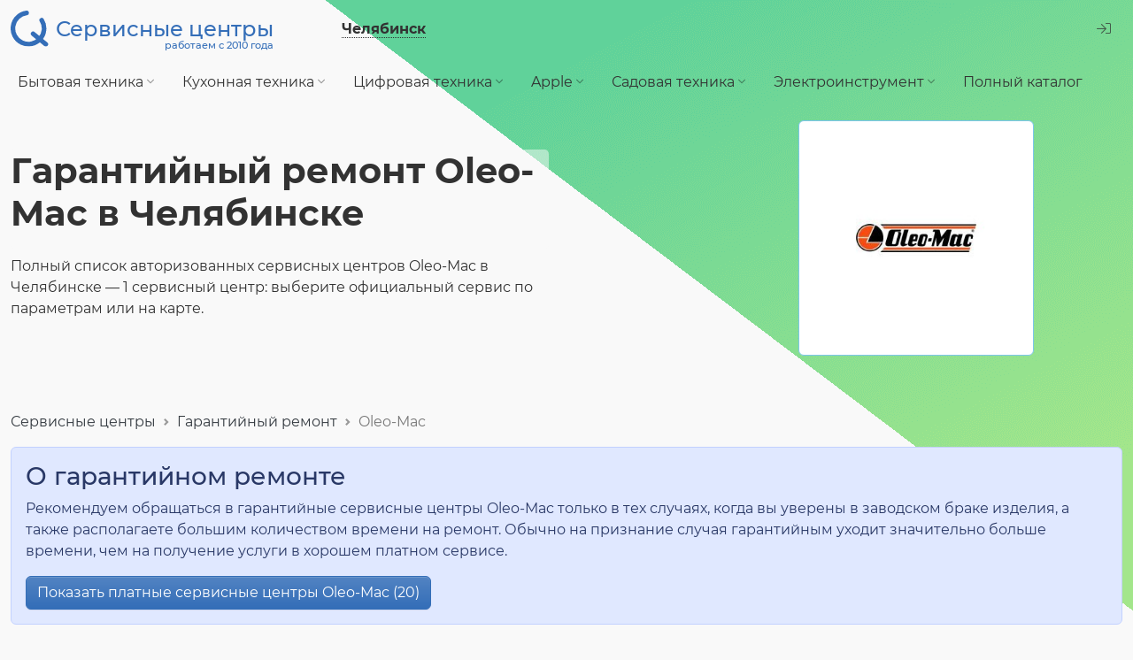

--- FILE ---
content_type: text/html; charset=UTF-8
request_url: https://chelyabinsk.service-centers.ru/authorized/oleo-mac
body_size: 5413
content:
<!DOCTYPE html><html lang="ru"><head><link rel="preload" href="https://static.service-centers.ru/build/montserrat-v15-latin_cyrillic-regular.woff2" as="font" type="font/woff2" crossorigin="anonymous"><link rel="preload" href="https://static.service-centers.ru/build/montserrat-v15-latin_cyrillic-500.woff2" as="font" type="font/woff2" crossorigin="anonymous"><link rel="preload" href="https://static.service-centers.ru/build/montserrat-v15-latin_cyrillic-700.woff2" as="font" type="font/woff2" crossorigin="anonymous"><link rel="preload" href="https://static.service-centers.ru/build/fa-light-300.woff2" as="font" type="font/woff2" crossorigin="anonymous"><link rel="preload" href="https://static.service-centers.ru/build/fa-solid-900.woff2" as="font" type="font/woff2" crossorigin="anonymous"><title>Гарантийный ремонт Oleo-Mac в официальных сервисных центрах Челябинска</title><meta charset="UTF-8"><meta content="width=device-width, initial-scale=1.0" name="viewport"><meta name="description" content="Адреса и телефоны официальных сервисных центров Челябинска, где можно выполнить гарантийный ремонт Oleo-Mac."><meta name="referrer" content="no-referrer-when-downgrade"><link rel="canonical" href="https://chelyabinsk.service-centers.ru/authorized/oleo-mac"><style type="text/css">
        body {
            backdrop-filter: hue-rotate(300deg);
        }
    </style><link rel="stylesheet" href="https://static.service-centers.ru/build/listing-2a5970b1ed2fa3604725.css"><link rel="preload" href="https://static.service-centers.ru/build/listing-2a5970b1ed2fa3604725.css" as="style"><link rel="preload" href="https://static.service-centers.ru/build/listing-dbfe02af5a7730281055.js" as="script"><script type="text/javascript">(function(m,e,t,r,i,k,a){m[i]=m[i]||function(){(m[i].a=m[i].a||[]).push(arguments)}; m[i].l=1*new Date();k=e.createElement(t),a=e.getElementsByTagName(t)[0],k.async=1,k.src=r,a.parentNode.insertBefore(k,a)}) (window, document, "script", "https://mc.yandex.ru/metrika/tag.js", "ym"); ym(13764559, "init", { clickmap:true, trackLinks:true, accurateTrackBounce:true, webvisor:true }); </script><noscript><div><img src="https://mc.yandex.ru/watch/13764559" style="position:absolute; left:-9999px;" alt="" /></div></noscript><script defer src="https://static.service-centers.ru/build/listing-dbfe02af5a7730281055.js"></script><meta property="fb:app_id" content="958796790869491"><meta property="og:type" content="website"><meta property="og:url" content="https://chelyabinsk.service-centers.ru/authorized/oleo-mac"><meta property="og:title" content="Гарантийный ремонт Oleo-Mac в официальных сервисных центрах Челябинска"><meta property="og:image" content="https://static.service-centers.ru/img/logo-250.png"><meta property="og:description" content="Адреса и телефоны официальных сервисных центров Челябинска, где можно выполнить гарантийный ремонт Oleo-Mac."><link rel='dns-prefetch' href='//mc.yandex.ru'><link rel='dns-prefetch' href='//google-analytics.com'><link rel="dns-prefetch" href="//fonts.googleapis.com"><link rel="android-touch-icon" href="https://static.service-centers.ru/img/logo-250.png" /><link rel="shortcut icon" href="https://static.service-centers.ru/favicon.ico" type="image/png"></head><body data-now="1769657615" data-timezone="18000" ><div id="wrapper"><header><div id="topbar"><a id="brand" href="/"><img src="data:image/svg+xml,%3Csvg width='33' height='31' viewBox='0 0 33 31' fill='none' xmlns='http://www.w3.org/2000/svg'%3E%3Cpath d='M26.9487 8.24998C28.4976 10.7288 29.2002 13.6435 28.9508 16.5558C28.7014 19.4682 27.5134 22.2209 25.5655 24.4003C23.6177 26.5797 21.015 28.068 18.1488 28.6415C15.2826 29.215 12.3077 28.8428 9.6712 27.5807C7.03468 26.3187 4.879 24.235 3.52815 21.6428C2.1773 19.0507 1.70425 16.0901 2.18011 13.2061C2.65598 10.3221 4.05503 7.67043 6.16702 5.64966C8.279 3.62888 10.9898 2.34817 13.892 2M19.5 20L30.5 29' stroke='%23346EB8' stroke-width='4' stroke-linecap='round' stroke-linejoin='round'/%3E%3C/svg%3E%0A" alt="Сервисные центры в Челябинске" width="43" height="41"><span><span>&nbsp;</span>
                Сервисные центры
                <span>работаем с 2010 года</span></span></a><button type="button" data-url="/i/change-city?back=/authorized/oleo-mac" id="change-city" data-modal="modal-city-change"><span>Челябинск</span></button><div class="ms-auto"><div class="dropdown"><button class="btn btn-link" type="button" id="login-menu-button" data-bs-toggle="dropdown" aria-expanded="false"><i class="fal fa-sign-in text-muted"></i></button><ul class="dropdown-menu" aria-labelledby="login-menu-button"><li><a href="/i/control" class="dropdown-item" rel="nofollow">Вход в личный кабинет</a></li><li><a href="/i/registration/step-one" class="dropdown-item" rel="nofollow">Добавить<span> сервис-центр</span></a></li></ul></div></div></div><nav id="topmenu" class="navbar navbar-expand-lg"><button class="navbar-toggler" type="button" data-bs-toggle="collapse" data-bs-target="#navbar-content" aria-controls="navbar-content" aria-expanded="false" aria-label="Toggle navigation"><span class="navbar-toggler-icon"></span></button><div class="collapse navbar-collapse" id="navbar-content"><ul class="navbar-nav" id="topmenu-nav"><li class="nav-item dropdown"><button type="button" class="nav-link" id="categories1-dropdown" data-bs-toggle="dropdown" aria-expanded="false">
        Бытовая техника <i class="fal fa-angle-down"></i></button><ul class="dropdown-menu" aria-labelledby="categories1-dropdown"><li><a class="dropdown-item" href="/tvs">Телевизоры</a></li><li><a class="dropdown-item" href="/washing-machines">Стиральные машины</a></li><li><a class="dropdown-item" href="/drying-machines">Сушильные машины</a></li><li><a class="dropdown-item" href="/vacuum-cleaners">Пылесосы</a></li><li><a class="dropdown-item" href="/air-conditioners">Кондиционеры</a></li><li><a class="dropdown-item" href="/water-heaters">Водонагреватели</a></li><li><a class="dropdown-item" href="/heating-boilers">Отопительные котлы</a></li></ul></li><li class="nav-item dropdown"><button type="button" class="nav-link" id="categories4-dropdown" data-bs-toggle="dropdown" aria-expanded="false">
        Кухонная техника <i class="fal fa-angle-down"></i></button><ul class="dropdown-menu" aria-labelledby="categories4-dropdown"><li><a class="dropdown-item" href="/refrigerators">Холодильники</a></li><li><a class="dropdown-item" href="/dishwashers">Посудомоечные машины</a></li><li><a class="dropdown-item" href="/microwave-ovens">Микроволновые печи</a></li><li><a class="dropdown-item" href="/coffee-machines">Кофемашины</a></li><li><a class="dropdown-item" href="/ovens">Духовые шкафы</a></li><li><a class="dropdown-item" href="/cooktops">Варочные панели</a></li><li><a class="dropdown-item" href="/stoves">Плиты</a></li><li><a class="dropdown-item" href="/blenders">Блендеры</a></li><li><a class="dropdown-item" href="/mincers">Мясорубки</a></li><li><a class="dropdown-item" href="/bread-makers">Хлебопечки</a></li><li><a class="dropdown-item" href="/mixers">Миксеры</a></li><li><a class="dropdown-item" href="/kettles">Чайники</a></li><li><a class="dropdown-item" href="/multivarka">Мультиварки</a></li><li><a class="dropdown-item" href="/food-processors">Кухонные комбайны</a></li></ul></li><li class="nav-item dropdown"><button type="button" class="nav-link" id="categories2-dropdown" data-bs-toggle="dropdown" aria-expanded="false">
        Цифровая техника <i class="fal fa-angle-down"></i></button><ul class="dropdown-menu" aria-labelledby="categories2-dropdown"><li><a class="dropdown-item" href="/notebooks">Ноутбуки</a></li><li><a class="dropdown-item" href="/desktops">Компьютеры</a></li><li><a class="dropdown-item" href="/monoblocks">Моноблоки</a></li><li><a class="dropdown-item" href="/monitors">Мониторы</a></li><li><a class="dropdown-item" href="/mobilephones">Телефоны</a></li><li><a class="dropdown-item" href="/tablets">Планшеты</a></li><li><a class="dropdown-item" href="/e-books">Электронные книги</a></li><li><a class="dropdown-item" href="/photocameras">Фотоаппараты</a></li><li><a class="dropdown-item" href="/camcorders">Видеокамеры</a></li></ul></li><li class="nav-item dropdown"><button type="button" class="nav-link" id="categories3-dropdown" data-bs-toggle="dropdown" aria-expanded="false">
        Apple <i class="fal fa-angle-down"></i></button><ul class="dropdown-menu" aria-labelledby="categories3-dropdown"><li><a class="dropdown-item" href="/iphone">iPhone</a></li><li><a class="dropdown-item" href="/ipad">iPad</a></li><li><a class="dropdown-item" href="/macbook">MacBook</a></li><li><a class="dropdown-item" href="/imac">iMac</a></li><li><a class="dropdown-item" href="/apple-watch">Apple Watch</a></li></ul></li><li class="nav-item dropdown"><button type="button" class="nav-link" id="categories5-dropdown" data-bs-toggle="dropdown" aria-expanded="false">
        Садовая техника <i class="fal fa-angle-down"></i></button><ul class="dropdown-menu" aria-labelledby="categories5-dropdown"><li><a class="dropdown-item" href="/lawn-trimmers">Газонокосилки</a></li><li><a class="dropdown-item" href="/pressure-washers">Автомойки</a></li><li><a class="dropdown-item" href="/chainsaws">Бензопилы</a></li><li><a class="dropdown-item" href="/cultivators">Культиваторы</a></li><li><a class="dropdown-item" href="/snow-plow">Снегоуборщики</a></li></ul></li><li class="nav-item dropdown"><button type="button" class="nav-link" id="categories6-dropdown" data-bs-toggle="dropdown" aria-expanded="false">
        Электроинструмент <i class="fal fa-angle-down"></i></button><ul class="dropdown-menu" aria-labelledby="categories6-dropdown"><li><a class="dropdown-item" href="/screwdrivers">Шуруповёрты</a></li><li><a class="dropdown-item" href="/perforators">Перфораторы</a></li><li><a class="dropdown-item" href="/drills">Дрели</a></li><li><a class="dropdown-item" href="/jigsaw">Электропилы</a></li><li><a class="dropdown-item" href="/grinding-machine">УШМ</a></li><li><a class="dropdown-item" href="/wall-chaser">Штроборезы</a></li><li><a class="dropdown-item" href="/air-compressors">Компрессоры</a></li></ul></li><li class="nav-item full"><a href="/categories" class="nav-link">Полный каталог</a></li></ul></div></nav><div id="listing-header" data-variant="AM"><h1>Гарантийный ремонт Oleo-Mac в&nbsp;Челябинске</h1><div id="top-text1">
                        
                        
                                    Полный список авторизованных сервисных центров Oleo-Mac в Челябинске — 1 сервисный центр: выберите официальный сервис по параметрам или на карте.
            </div><img src="https://img2.service-centers.ru/media/cache/category_in_listing/images/manufacturer/3803bd0f28b3008e5dcf4494c6cb0e7fde625811.jpg" class="pic w" alt="Гарантийный ремонт Oleo-Mac"></div></header><div id="breadcrumbs"><nav aria-label="breadcrumb"><ol class="breadcrumb" itemscope itemtype="http://schema.org/BreadcrumbList"><li class="breadcrumb-item" itemprop="itemListElement" itemscope itemtype="http://schema.org/ListItem"><a href="/" itemprop="item">Сервисные центры</a><meta itemprop="position" content="1"><meta itemprop="name" content="Сервисные центры"></li><li class="breadcrumb-item" itemprop="itemListElement" itemscope itemtype="http://schema.org/ListItem"><a href="/manufacturers" itemprop="item">Гарантийный ремонт</a><meta itemprop="position" content="2"><meta itemprop="name" content="Гарантийный ремонт"></li><li class="breadcrumb-item active" aria-current="page" itemprop="itemListElement" itemscope itemtype="http://schema.org/ListItem">
                    Oleo-Mac
                    <meta itemprop="position" content="3"><meta itemprop="name" content="Oleo-Mac"></li></ol></nav></div><div id="about-authorized"><div class="h3">О гарантийном ремонте</div><p>
            Рекомендуем обращаться в гарантийные сервисные центры Oleo-Mac только в тех случаях, когда вы уверены в заводском браке изделия, а также располагаете большим количеством времени на ремонт. Обычно на признание случая гарантийным уходит значительно больше времени, чем на получение услуги в хорошем платном сервисе.
        </p><a href="/oleo-mac" class="btn btn-primary">Показать платные сервисные центры Oleo-Mac (20)</a></div><div class="row"><main class="col-9"><div class="row" id="nav-filters"><div class="col-12 col-lg-3"><div class="nav-item dropdown"><button class="nav-link" type="button" id="filterWorkingTimeDropdown" data-bs-toggle="dropdown" aria-expanded="false">
                    Время работы
              </button><ul class="dropdown-menu" aria-labelledby="filterWorkingTimeDropdown"><li><div class="dropdown-item"><div class="form-check"><input type="checkbox" autocomplete="off" class="filter-checkbox form-check-input"
                                data-name="work-before-10"
                                                                value="/authorized/oleo-mac?work-before-10=1"
                                id="filter-work-before-10"
                            ><label for="filter-work-before-10">до 10:00</label></div></div></li><li><div class="dropdown-item"><div class="form-check"><input type="checkbox" autocomplete="off" class="filter-checkbox form-check-input"
                                data-name="work-after-19"
                                                                value="/authorized/oleo-mac?work-after-19=1"
                                id="filter-work-after-19"
                            ><label for="filter-work-after-19">после 19:00</label></div></div></li><li><div class="dropdown-item"><div class="form-check"><input type="checkbox" autocomplete="off" class="filter-checkbox form-check-input"
                                data-name="24h"
                                                                value="/authorized/oleo-mac?24h=1"
                                id="filter-24h"
                            ><label for="filter-24h">круглосуточно</label></div></div></li></ul></div></div><div class="col-12 col-lg-2"><div class="nav-item"><button id="map-button" data-modal="modal-map" data-url="/map/authorized/oleo-mac/city" type="button"><i class="fas fa-map-marker-alt"></i> На карте
                </button></div></div></div><div id="modal-loading" class="d-none"><div class="bg"></div><div class="text"><i class="fal fa-spinner fa-spin"></i> Ищем подходящие сервисные центры.<br><small>секундочку...</small></div></div><div id="found-count">
                    Найден 1 сервисный центр
                </div><div id="centers-container"><div class="ccard" data-url="/s/rd9kyl1otwgkc0o804g8oc8cock4os0"><div class="top-block"><div class="name-block"><a href="/s/rd9kyl1otwgkc0o804g8oc8cock4os0" class="name" target="_blank">Технобум</a></div><div class="contacts"><a href="tel:+73512300601" class="open-phone js-click-phone d-none" data-url="/i/24299/click-phone">8 (351) 230-06-01</a><button type="button" class="js-click-phone hidden-phone " data-url="/i/24299/click-phone">8 (351) ХХХ-XX-XX</button></div></div><hr><ul class="services"><li>Гарантийный ремонт Oleo-Mac</li></ul><hr><div class="addresses"><div class="address">
                Троицкий тракт, 20Б/2
        <br><div class="work-time" data-schedule='{"mon":{"from":"09:00","to":"18:00"}}' ></div></div></div></div></div></main><aside class="col-3"><div id="sidebar-enterprise"><div class="title">Юр.лицо?<br>Запросите КП</div><a href="/i/enterprise-offer-request" class="link">Запросить КП</a></div></aside></div><div id="linked"><div class="title">Негарантийный ремонт</div><ul class="nav mb-4"><li class="nav-item"><a class="nav-link card p-2 me-2 mb-2" href="/garden-blowers/oleo-mac">Воздуходувки Oleo-Mac</a></li><li class="nav-item"><a class="nav-link card p-2 me-2 mb-2" href="/chainsaws/oleo-mac">Бензопилы Oleo-Mac</a></li></ul></div></div><footer><div class="container-xxl"><div class="row g-3"><div class="col-12 col-lg-3 mb-3 mb-lg-0"><div id="copy"><img src="data:image/svg+xml,%3Csvg width='33' height='31' viewBox='0 0 33 31' fill='none' xmlns='http://www.w3.org/2000/svg'%3E%3Cpath d='M26.9487 8.24998C28.4976 10.7288 29.2002 13.6435 28.9508 16.5558C28.7014 19.4682 27.5134 22.2209 25.5655 24.4003C23.6177 26.5797 21.015 28.068 18.1488 28.6415C15.2826 29.215 12.3077 28.8428 9.6712 27.5807C7.03468 26.3187 4.879 24.235 3.52815 21.6428C2.1773 19.0507 1.70425 16.0901 2.18011 13.2061C2.65598 10.3221 4.05503 7.67043 6.16702 5.64966C8.279 3.62888 10.9898 2.34817 13.892 2M19.5 20L30.5 29' stroke='%23999999' stroke-width='4' stroke-linecap='round' stroke-linejoin='round'/%3E%3C/svg%3E%0A" alt="Ремонт в сервисных центрах Челябинска" width="38" height="38"><div>Ремонт в сервисных центрах Челябинска</div></div><hr><div id="year">© 2010 — 2026</div><hr><ul class="list-unstyled"><li><a href="/about">О компании</a></li><li><a href="/terms">Пользовательское соглашение</a></li><li><a href="/oferta">Оферта</a></li><li><a href="/oferta-business">Оферта для Бизнес-пользователей</a></li><li><a href="/privacy-policy">Политика конфиденциальности</a></li><li><a href="/personal-data-policy">Политика обработки персональных данных</a></li></ul></div><div class="col-12 col-lg-2 mb-3 mb-lg-0 text-center"><img src="https://static.service-centers.ru/img/comodo_secure_52x63_transp.png" class="lazyload" width="52" height="63" alt="Это безопасный сайт" title="Это безопасный сайт, защищён сертификатом Comodo"></div><div class="col-12 col-lg-4 mb-3 mb-lg-0"><ul class="list-unstyled"><li><a href="/categories">Сервис-центры по виду техники</a></li><li><a href="/manufacturers">Сервис-центры по производителю</a></li><li><a href="/services">Сервисные услуги</a></li><li><a href="/questions">Вопросы-ответы по ремонту</a></li></ul><hr class="w-50"><ul class="list-unstyled"><li><a href="/feedback">Обратная связь</a></li></ul></div><div class="col-12 col-lg-3 mb-3 mb-lg-0"><ul class="list-unstyled"><li><a href="/i/control" rel="nofollow">Вход в личный кабинет</a></li><li><a href="/i/registration/step-one" rel="nofollow">Добавить<span> сервис-центр</span></a></li></ul></div></div></div></footer></body></html>

--- FILE ---
content_type: text/css
request_url: https://static.service-centers.ru/build/listing-2a5970b1ed2fa3604725.css
body_size: 63977
content:
:root{--gl-star-color:#fdd835;--gl-star-color-inactive:#dcdce6;--gl-star-empty:url([data-uri]);--gl-star-full:url([data-uri]);--gl-star-size:24px;--gl-tooltip-border-radius:4px;--gl-tooltip-font-size:0.875rem;--gl-tooltip-font-weight:400;--gl-tooltip-line-height:1;--gl-tooltip-margin:12px;--gl-tooltip-padding:.5em 1em;--gl-tooltip-size:6px}[data-star-rating]>select{clip:rect(1px,1px,1px,1px)!important;appearance:none;clip-path:circle(1px at 0 0)!important;height:1px!important;margin:0!important;overflow:hidden!important;padding:0!important;pointer-events:none;position:absolute!important;top:0!important;visibility:visible!important;white-space:nowrap!important;width:1px!important}[data-star-rating]>select:after,[data-star-rating]>select:before{display:none!important}[data-star-rating].gl-star-rating--ltr>select{left:0!important}[data-star-rating].gl-star-rating--rtl>select{right:0!important}[data-star-rating]{align-items:center;display:flex;position:relative}.gl-star-rating:not([data-star-rating]) .gl-star-rating--stars{display:none}[data-star-rating] .gl-star-rating--stars{align-items:center;cursor:pointer;display:flex;position:relative}[data-star-rating]>select:focus+.gl-star-rating--stars span:first-child:before{box-shadow:0 0 0 3px -moz-mac-focusring;box-shadow:0 0 0 3px -webkit-focus-ring-color;box-shadow:0 0 0 3px Highlight;content:"";display:block;height:100%;outline:1px solid transparent;pointer-events:none;position:absolute;width:100%}[data-star-rating] select[disabled]+.gl-star-rating--stars{cursor:default}[data-star-rating] .gl-star-rating--stars>span{display:flex;height:var(--gl-star-size);margin:0;width:var(--gl-star-size)}[data-star-rating] .gl-star-rating--stars[aria-label]:after,[data-star-rating] .gl-star-rating--stars[aria-label]:before{backface-visibility:hidden;bottom:auto;box-sizing:border-box;left:100%;opacity:.9;pointer-events:none;position:absolute;top:50%;transform:translate3d(0,-50%,0);transform-origin:top;white-space:nowrap;z-index:10}[data-star-rating] .gl-star-rating--stars[aria-label]:before{background-position:50%!important;background-size:100% auto!important;background:url("data:image/svg+xml;charset=utf-8,%3Csvg xmlns='http://www.w3.org/2000/svg' viewBox='0 0 12 31'%3E%3Cpath fill='%23111' d='M12.002 31C12.002 25 0 19.838 0 15.5 0 11.24 12 6 12 0l.002 31z'/%3E%3C/svg%3E") no-repeat;content:"";height:18px;margin-bottom:0;margin-left:var(--gl-tooltip-size);width:var(--gl-tooltip-size)}[data-star-rating] .gl-star-rating--stars[aria-label]:after{background:#111;border-radius:var(--gl-tooltip-border-radius);color:#fff;content:attr(aria-label);font-size:var(--gl-tooltip-font-size);font-weight:400;margin-left:var(--gl-tooltip-margin);padding:var(--gl-tooltip-padding);text-transform:none}[data-star-rating].gl-star-rating--rtl .gl-star-rating--stars[aria-label]:after,[data-star-rating].gl-star-rating--rtl .gl-star-rating--stars[aria-label]:before{left:auto;right:100%}[data-star-rating].gl-star-rating--rtl .gl-star-rating--stars[aria-label]:before{margin-left:0;margin-right:var(--gl-tooltip-size);transform:scaleX(-1) translate3d(0,-50%,0)}[data-star-rating].gl-star-rating--rtl .gl-star-rating--stars[aria-label]:after{margin-left:0;margin-right:var(--gl-tooltip-margin)}[data-star-rating] svg{height:100%;width:100%}[data-star-rating] .gl-star-half{fill:none;stroke:none}[data-star-rating] .gl-star-full{fill:var(--gl-star-color-inactive);stroke:var(--gl-star-color-inactive);transition:fill .15s ease-in-out,stroke .15s ease-in-out}[data-star-rating] .gl-active .gl-star-full{fill:var(--gl-star-color);stroke:var(--gl-star-color)}.gl-star-rating--stars[class*=" s"]>span{background-image:var(--gl-star-empty)!important;background-position:50%;background-repeat:no-repeat;background-size:90%}.gl-star-rating--stars[class*=" s"]>span.gl-active,.gl-star-rating--stars[class*=" s"]>span.gl-active.gl-selected{background-image:var(--gl-star-full)!important}#modal-map .map-marker.free .icon,#modal-map .map-marker.promoted .icon,#sidebar-enterprise .link:after,#sidebar-fix-request .link:after,#sidebar-free-consult .link:after,#sidebar-prices .link:after,#sidebar-question .link:after,.ccard .preims .preim:before,.ccard .top-block .rating .rate:before,.fa,.fab,.fad,.fal,.far,.fas{-moz-osx-font-smoothing:grayscale;-webkit-font-smoothing:antialiased;display:inline-block;font-style:normal;font-variant:normal;line-height:1;text-rendering:auto}#sidebar-enterprise .link:after,#sidebar-fix-request .link:after,#sidebar-free-consult .link:after,#sidebar-prices .link:after,#sidebar-question .link:after,.ccard .preims .preim:before,.ccard .top-block .rating .rate:before{-webkit-font-smoothing:antialiased;-moz-osx-font-smoothing:grayscale;display:inline-block;font-style:normal;font-variant:normal;font-weight:400;line-height:1}.fa-lg{font-size:1.33333em;line-height:.75em;vertical-align:-.0667em}.fa-xs{font-size:.75em}.fa-sm{font-size:.875em}.fa-1x{font-size:1em}.fa-2x{font-size:2em}.fa-3x{font-size:3em}.fa-4x{font-size:4em}.fa-5x{font-size:5em}.fa-6x{font-size:6em}.fa-7x{font-size:7em}.fa-8x{font-size:8em}.fa-9x{font-size:9em}.fa-10x{font-size:10em}.fa-fw{text-align:center;width:1.25em}.fa-ul{list-style-type:none;margin-left:2.5em;padding-left:0}.fa-ul>li{position:relative}.fa-li{left:-2em;line-height:inherit;position:absolute;text-align:center;width:2em}.fa-border{border:.08em solid #eee;border-radius:.1em;padding:.2em .25em .15em}.fa-pull-left{float:left}.fa-pull-right{float:right}#modal-map .map-marker.free .fa-pull-left.icon,#modal-map .map-marker.promoted .fa-pull-left.icon,#sidebar-enterprise .fa-pull-left.link:after,#sidebar-fix-request .fa-pull-left.link:after,#sidebar-free-consult .fa-pull-left.link:after,#sidebar-prices .fa-pull-left.link:after,#sidebar-question .fa-pull-left.link:after,.ccard .preims .fa-pull-left.preim:before,.ccard .top-block .rating .fa-pull-left.rate:before,.fa.fa-pull-left,.fab.fa-pull-left,.fal.fa-pull-left,.far.fa-pull-left,.fas.fa-pull-left{margin-right:.3em}#modal-map .map-marker.free .fa-pull-right.icon,#modal-map .map-marker.promoted .fa-pull-right.icon,#sidebar-enterprise .fa-pull-right.link:after,#sidebar-fix-request .fa-pull-right.link:after,#sidebar-free-consult .fa-pull-right.link:after,#sidebar-prices .fa-pull-right.link:after,#sidebar-question .fa-pull-right.link:after,.ccard .preims .fa-pull-right.preim:before,.ccard .top-block .rating .fa-pull-right.rate:before,.fa.fa-pull-right,.fab.fa-pull-right,.fal.fa-pull-right,.far.fa-pull-right,.fas.fa-pull-right{margin-left:.3em}.fa-spin{animation:fa-spin 2s linear infinite}.fa-pulse{animation:fa-spin 1s steps(8) infinite}@keyframes fa-spin{0%{transform:rotate(0deg)}to{transform:rotate(1turn)}}.fa-rotate-90{-ms-filter:"progid:DXImageTransform.Microsoft.BasicImage(rotation=1)";transform:rotate(90deg)}.fa-rotate-180{-ms-filter:"progid:DXImageTransform.Microsoft.BasicImage(rotation=2)";transform:rotate(180deg)}.fa-rotate-270{-ms-filter:"progid:DXImageTransform.Microsoft.BasicImage(rotation=3)";transform:rotate(270deg)}.fa-flip-horizontal{-ms-filter:"progid:DXImageTransform.Microsoft.BasicImage(rotation=0, mirror=1)";transform:scaleX(-1)}.fa-flip-vertical{transform:scaleY(-1)}.fa-flip-both,.fa-flip-horizontal.fa-flip-vertical,.fa-flip-vertical{-ms-filter:"progid:DXImageTransform.Microsoft.BasicImage(rotation=2, mirror=1)"}.fa-flip-both,.fa-flip-horizontal.fa-flip-vertical{transform:scale(-1)}:root .fa-flip-both,:root .fa-flip-horizontal,:root .fa-flip-vertical,:root .fa-rotate-180,:root .fa-rotate-270,:root .fa-rotate-90{filter:none}.fa-stack{display:inline-block;height:2em;line-height:2em;position:relative;vertical-align:middle;width:2.5em}.fa-stack-1x,.fa-stack-2x{left:0;position:absolute;text-align:center;width:100%}.fa-stack-1x{line-height:inherit}.fa-stack-2x{font-size:2em}.fa-inverse{color:#fff}.fa-angle-down:before{content:"\f107"}.fa-angle-left:before{content:"\f104"}.fa-angle-right:before{content:"\f105"}.fa-angle-up:before{content:"\f106"}.fa-arrow-right:before{content:"\f061"}.fa-arrow-up:before{content:"\f062"}.fa-arrows-v:before{content:"\f07d"}.fa-at:before{content:"\f1fa"}.fa-ban:before{content:"\f05e"}.fa-bars:before{content:"\f0c9"}.fa-bell:before{content:"\f0f3"}.fa-chart-bar:before{content:"\f080"}.fa-check:before{content:"\f00c"}.fa-check-circle:before{content:"\f058"}#modal-map .map-marker.free .icon:before,.fa-circle:before{content:"\f111"}.fa-circle-notch:before{content:"\f1ce"}.fa-clock:before{content:"\f017"}.fa-cog:before{content:"\f013"}.fa-cogs:before{content:"\f085"}.fa-comment:before{content:"\f075"}.fa-comments:before{content:"\f086"}.fa-database:before{content:"\f1c0"}.fa-edit:before{content:"\f044"}.fa-envelope:before{content:"\f0e0"}.fa-envelope-open:before{content:"\f2b6"}.fa-exclamation:before{content:"\f12a"}.fa-exclamation-circle:before{content:"\f06a"}.fa-exclamation-square:before{content:"\f321"}.fa-exclamation-triangle:before{content:"\f071"}.fa-external-link:before{content:"\f08e"}.fa-eye:before{content:"\f06e"}.fa-eye-slash:before{content:"\f070"}.fa-facebook:before{content:"\f09a"}.fa-filter:before{content:"\f0b0"}.fa-gift:before{content:"\f06b"}.fa-globe:before{content:"\f0ac"}.fa-headphones:before{content:"\f025"}.fa-headphones-alt:before{content:"\f58f"}.fa-home:before{content:"\f015"}.fa-home-alt:before{content:"\f80a"}.fa-image:before{content:"\f03e"}.fa-info-circle:before{content:"\f05a"}.fa-info-square:before{content:"\f30f"}.fa-lightbulb-exclamation:before{content:"\f671"}.fa-lightbulb-on:before{content:"\f672"}.fa-list:before{content:"\f03a"}.fa-list-alt:before{content:"\f022"}.fa-lock:before{content:"\f023"}.fa-map-marker:before{content:"\f041"}#modal-map .map-marker.promoted .icon:before,.fa-map-marker-alt:before{content:"\f3c5"}.fa-map-marker-check:before{content:"\f606"}.fa-pencil:before{content:"\f040"}.fa-phone-alt:before{content:"\f879"}.fa-phone-slash:before{content:"\f3dd"}.fa-plus:before{content:"\f067"}.fa-question-circle:before{content:"\f059"}.fa-question-square:before{content:"\f2fd"}.fa-quote-left:before{content:"\f10d"}.fa-reply:before{content:"\f3e5"}.fa-rocket:before{content:"\f135"}.fa-search:before{content:"\f002"}.fa-shopping-cart:before{content:"\f07a"}.fa-sign-in:before{content:"\f090"}.fa-spinner:before{content:"\f110"}.fa-star:before{content:"\f005"}.fa-star-half-alt:before{content:"\f5c0"}.fa-subway:before{content:"\f239"}.fa-sync:before{content:"\f021"}.fa-table:before{content:"\f0ce"}.fa-tag:before{content:"\f02b"}.fa-thumbs-down:before{content:"\f165"}.fa-thumbs-up:before{content:"\f164"}.fa-times:before{content:"\f00d"}.fa-times-circle:before{content:"\f057"}.fa-tools:before{content:"\f7d9"}.fa-twitter:before{content:"\f099"}.fa-usd-circle:before{content:"\f2e8"}.fa-usd-square:before{content:"\f2e9"}.fa-user:before{content:"\f007"}.fa-user-headset:before{content:"\f82d"}.fa-wrench:before{content:"\f0ad"}.sr-only{clip:rect(0,0,0,0);border:0;height:1px;margin:-1px;overflow:hidden;padding:0;position:absolute;width:1px}.sr-only-focusable:active,.sr-only-focusable:focus{clip:auto;height:auto;margin:0;overflow:visible;position:static;width:auto}@font-face{font-display:swap;font-family:Font Awesome\ 5 Pro;font-style:normal;font-weight:300;src:url(https://static.service-centers.ru/build/fa-light-300.eot);src:url(https://static.service-centers.ru/build/fa-light-300.eot?#iefix) format("embedded-opentype"),url(https://static.service-centers.ru/build/fa-light-300.woff2) format("woff2"),url(https://static.service-centers.ru/build/fa-light-300.woff) format("woff"),url(https://static.service-centers.ru/build/fa-light-300.ttf) format("truetype"),url(https://static.service-centers.ru/build/fa-light-300.svg#fontawesome) format("svg")}#sidebar-enterprise .link:after,#sidebar-fix-request .link:after,#sidebar-free-consult .link:after,#sidebar-prices .link:after,#sidebar-question .link:after,.fal{font-family:Font Awesome\ 5 Pro;font-weight:300}@font-face{font-display:swap;font-family:Font Awesome\ 5 Pro;font-style:normal;font-weight:900;src:url(https://static.service-centers.ru/build/fa-solid-900.eot);src:url(https://static.service-centers.ru/build/fa-solid-900.eot?#iefix) format("embedded-opentype"),url(https://static.service-centers.ru/build/fa-solid-900.woff2) format("woff2"),url(https://static.service-centers.ru/build/fa-solid-900.woff) format("woff"),url(https://static.service-centers.ru/build/fa-solid-900.ttf) format("truetype"),url(https://static.service-centers.ru/build/fa-solid-900.svg#fontawesome) format("svg")}#modal-map .map-marker.free .icon,#modal-map .map-marker.promoted .icon,.ccard .preims .preim:before,.ccard .top-block .rating .rate:before,.fa,.fas{font-family:Font Awesome\ 5 Pro;font-weight:900}@font-face{font-display:swap;font-family:Montserrat;font-style:normal;font-weight:400;src:local("Montserrat Regular"),local("Montserrat-Regular"),url(https://static.service-centers.ru/build/montserrat-v15-latin_cyrillic-regular.woff2) format("woff2"),url(https://static.service-centers.ru/build/montserrat-v15-latin_cyrillic-regular.woff) format("woff")}@font-face{font-display:swap;font-family:Montserrat;font-style:normal;font-weight:500;src:local("Montserrat Medium"),local("Montserrat-Medium"),url(https://static.service-centers.ru/build/montserrat-v15-latin_cyrillic-500.woff2) format("woff2"),url(https://static.service-centers.ru/build/montserrat-v15-latin_cyrillic-500.woff) format("woff")}@font-face{font-display:swap;font-family:Montserrat;font-style:normal;font-weight:700;src:local("Montserrat Bold"),local("Montserrat-Bold"),url(https://static.service-centers.ru/build/montserrat-v15-latin_cyrillic-700.woff2) format("woff2"),url(https://static.service-centers.ru/build/montserrat-v15-latin_cyrillic-700.woff) format("woff")}:root,[data-bs-theme=light]{--bs-blue:#0d6efd;--bs-indigo:#6610f2;--bs-purple:#6f42c1;--bs-pink:#d63384;--bs-red:#dc3545;--bs-orange:#ffa431;--bs-yellow:#ffc107;--bs-green:#198754;--bs-teal:#20c997;--bs-cyan:#0dcaf0;--bs-black:#000;--bs-white:#fff;--bs-gray:#6c757d;--bs-gray-dark:#343a40;--bs-gray-100:#f8f9fa;--bs-gray-200:#e9ecef;--bs-gray-300:#dee2e6;--bs-gray-400:#ced4da;--bs-gray-500:#adb5bd;--bs-gray-600:#6c757d;--bs-gray-700:#495057;--bs-gray-800:#343a40;--bs-gray-900:#212529;--bs-primary:#346eb8;--bs-secondary:#ffa431;--bs-success:#198754;--bs-info:#668dff;--bs-warning:#ffc107;--bs-danger:#dc3545;--bs-light:#d5d5d5;--bs-dark:#212529;--bs-primary-rgb:52,110,184;--bs-secondary-rgb:255,164,49;--bs-success-rgb:25,135,84;--bs-info-rgb:102,141,255;--bs-warning-rgb:255,193,7;--bs-danger-rgb:220,53,69;--bs-light-rgb:213,213,213;--bs-dark-rgb:33,37,41;--bs-primary-text-emphasis:#152c4a;--bs-secondary-text-emphasis:#664214;--bs-success-text-emphasis:#0a3622;--bs-info-text-emphasis:#293866;--bs-warning-text-emphasis:#664d03;--bs-danger-text-emphasis:#58151c;--bs-light-text-emphasis:#495057;--bs-dark-text-emphasis:#495057;--bs-primary-bg-subtle:#d6e2f1;--bs-secondary-bg-subtle:#ffedd6;--bs-success-bg-subtle:#d1e7dd;--bs-info-bg-subtle:#e0e8ff;--bs-warning-bg-subtle:#fff3cd;--bs-danger-bg-subtle:#f8d7da;--bs-light-bg-subtle:#fcfcfd;--bs-dark-bg-subtle:#ced4da;--bs-primary-border-subtle:#aec5e3;--bs-secondary-border-subtle:#ffdbad;--bs-success-border-subtle:#a3cfbb;--bs-info-border-subtle:#c2d1ff;--bs-warning-border-subtle:#ffe69c;--bs-danger-border-subtle:#f1aeb5;--bs-light-border-subtle:#e9ecef;--bs-dark-border-subtle:#adb5bd;--bs-white-rgb:255,255,255;--bs-black-rgb:0,0,0;--bs-font-sans-serif:"Montserrat",system-ui,-apple-system,"Segoe UI",Roboto,"Helvetica Neue",Verdana,"Noto Sans","Liberation Sans",sans-serif,"Apple Color Emoji","Segoe UI Emoji","Segoe UI Symbol","Noto Color Emoji";--bs-font-monospace:SFMono-Regular,Menlo,Monaco,Consolas,"Liberation Mono","Courier New",monospace;--bs-gradient:linear-gradient(180deg,hsla(0,0%,100%,.15),hsla(0,0%,100%,0));--bs-body-font-family:var(--bs-font-sans-serif);--bs-body-font-size:1rem;--bs-body-font-weight:400;--bs-body-line-height:1.5;--bs-body-color:#323232;--bs-body-color-rgb:50,50,50;--bs-body-bg:#f9f9f9;--bs-body-bg-rgb:249,249,249;--bs-emphasis-color:#000;--bs-emphasis-color-rgb:0,0,0;--bs-secondary-color:rgba(50,50,50,.75);--bs-secondary-color-rgb:50,50,50;--bs-secondary-bg:#e9ecef;--bs-secondary-bg-rgb:233,236,239;--bs-tertiary-color:rgba(50,50,50,.5);--bs-tertiary-color-rgb:50,50,50;--bs-tertiary-bg:#f8f9fa;--bs-tertiary-bg-rgb:248,249,250;--bs-heading-color:inherit;--bs-link-color:#346eb8;--bs-link-color-rgb:52,110,184;--bs-link-decoration:underline;--bs-link-hover-color:#2a5893;--bs-link-hover-color-rgb:42,88,147;--bs-code-color:#d63384;--bs-highlight-color:#323232;--bs-highlight-bg:#fff3cd;--bs-border-width:1px;--bs-border-style:solid;--bs-border-color:#dee2e6;--bs-border-color-translucent:rgba(0,0,0,.175);--bs-border-radius:.375rem;--bs-border-radius-sm:.25rem;--bs-border-radius-lg:.5rem;--bs-border-radius-xl:1rem;--bs-border-radius-xxl:2rem;--bs-border-radius-2xl:var(--bs-border-radius-xxl);--bs-border-radius-pill:50rem;--bs-box-shadow:0 0.5rem 1rem rgba(0,0,0,.15);--bs-box-shadow-sm:0 0.125rem 0.25rem rgba(0,0,0,.075);--bs-box-shadow-lg:0 1rem 3rem rgba(0,0,0,.175);--bs-box-shadow-inset:inset 0 1px 2px rgba(0,0,0,.075);--bs-focus-ring-width:.25rem;--bs-focus-ring-opacity:.25;--bs-focus-ring-color:rgba(52,110,184,.25);--bs-form-valid-color:#198754;--bs-form-valid-border-color:#198754;--bs-form-invalid-color:#dc3545;--bs-form-invalid-border-color:#dc3545}*,:after,:before{box-sizing:border-box}@media (prefers-reduced-motion:no-preference){:root{scroll-behavior:smooth}}body{-webkit-text-size-adjust:100%;-webkit-tap-highlight-color:rgba(0,0,0,0);background-color:var(--bs-body-bg);color:var(--bs-body-color);font-family:var(--bs-body-font-family);font-size:var(--bs-body-font-size);font-weight:var(--bs-body-font-weight);line-height:var(--bs-body-line-height);margin:0;text-align:var(--bs-body-text-align)}hr{border:0;border-top:var(--bs-border-width) solid;color:inherit;margin:1rem 0;opacity:.25}.h1,.h2,.h3,.h4,.h5,.h6,h1,h2,h3,h4,h5,h6{color:var(--bs-heading-color);font-weight:500;line-height:1.2;margin-bottom:.5rem;margin-top:0}.h1,h1{font-size:calc(1.375rem + 1.5vw)}@media (min-width:1200px){.h1,h1{font-size:2.5rem}}.h2,h2{font-size:calc(1.325rem + .9vw)}@media (min-width:1200px){.h2,h2{font-size:2rem}}.h3,h3{font-size:calc(1.3rem + .6vw)}@media (min-width:1200px){.h3,h3{font-size:1.75rem}}.h4,h4{font-size:calc(1.275rem + .3vw)}@media (min-width:1200px){.h4,h4{font-size:1.5rem}}.h5,h5{font-size:1.25rem}.h6,h6{font-size:1rem}p{margin-bottom:1rem;margin-top:0}abbr[title]{cursor:help;text-decoration:underline dotted;text-decoration-skip-ink:none}address{font-style:normal;line-height:inherit;margin-bottom:1rem}ol,ul{padding-left:2rem}dl,ol,ul{margin-bottom:1rem;margin-top:0}ol ol,ol ul,ul ol,ul ul{margin-bottom:0}dt{font-weight:700}dd{margin-bottom:.5rem;margin-left:0}blockquote{margin:0 0 1rem}b,strong{font-weight:bolder}.small,small{font-size:.875em}.mark,mark{background-color:var(--bs-highlight-bg);color:var(--bs-highlight-color);padding:.1875em}sub,sup{font-size:.75em;line-height:0;position:relative;vertical-align:baseline}sub{bottom:-.25em}sup{top:-.5em}a{color:rgba(var(--bs-link-color-rgb),var(--bs-link-opacity,1));text-decoration:underline}a:hover{--bs-link-color-rgb:var(--bs-link-hover-color-rgb)}a:not([href]):not([class]),a:not([href]):not([class]):hover{color:inherit;text-decoration:none}code,kbd,pre,samp{font-family:var(--bs-font-monospace);font-size:1em}pre{display:block;font-size:.875em;margin-bottom:1rem;margin-top:0;overflow:auto}pre code{color:inherit;font-size:inherit;word-break:normal}code{word-wrap:break-word;color:var(--bs-code-color);font-size:.875em}a>code{color:inherit}kbd{background-color:var(--bs-body-color);border-radius:.25rem;color:var(--bs-body-bg);font-size:.875em;padding:.1875rem .375rem}kbd kbd{font-size:1em;padding:0}figure{margin:0 0 1rem}img,svg{vertical-align:middle}table{border-collapse:collapse;caption-side:bottom}caption{color:var(--bs-secondary-color);padding-bottom:.5rem;padding-top:.5rem;text-align:left}th{text-align:inherit;text-align:-webkit-match-parent}tbody,td,tfoot,th,thead,tr{border:0 solid;border-color:inherit}label{display:inline-block}button{border-radius:0}button:focus:not(:focus-visible){outline:0}button,input,optgroup,select,textarea{font-family:inherit;font-size:inherit;line-height:inherit;margin:0}button,select{text-transform:none}[role=button]{cursor:pointer}select{word-wrap:normal}select:disabled{opacity:1}[list]:not([type=date]):not([type=datetime-local]):not([type=month]):not([type=week]):not([type=time])::-webkit-calendar-picker-indicator{display:none!important}[type=button],[type=reset],[type=submit],button{-webkit-appearance:button}[type=button]:not(:disabled),[type=reset]:not(:disabled),[type=submit]:not(:disabled),button:not(:disabled){cursor:pointer}::-moz-focus-inner{border-style:none;padding:0}textarea{resize:vertical}fieldset{border:0;margin:0;min-width:0;padding:0}legend{float:left;font-size:calc(1.275rem + .3vw);line-height:inherit;margin-bottom:.5rem;padding:0;width:100%}@media (min-width:1200px){legend{font-size:1.5rem}}legend+*{clear:left}::-webkit-datetime-edit-day-field,::-webkit-datetime-edit-fields-wrapper,::-webkit-datetime-edit-hour-field,::-webkit-datetime-edit-minute,::-webkit-datetime-edit-month-field,::-webkit-datetime-edit-text,::-webkit-datetime-edit-year-field{padding:0}::-webkit-inner-spin-button{height:auto}[type=search]{-webkit-appearance:textfield;outline-offset:-2px}::-webkit-search-decoration{-webkit-appearance:none}::-webkit-color-swatch-wrapper{padding:0}::file-selector-button{-webkit-appearance:button;font:inherit}output{display:inline-block}iframe{border:0}summary{cursor:pointer;display:list-item}progress{vertical-align:baseline}[hidden]{display:none!important}.lead{font-size:1.25rem;font-weight:300}.display-1{font-size:calc(1.625rem + 4.5vw);font-weight:300;line-height:1.2}@media (min-width:1200px){.display-1{font-size:5rem}}.display-2{font-size:calc(1.575rem + 3.9vw);font-weight:300;line-height:1.2}@media (min-width:1200px){.display-2{font-size:4.5rem}}.display-3{font-size:calc(1.525rem + 3.3vw);font-weight:300;line-height:1.2}@media (min-width:1200px){.display-3{font-size:4rem}}.display-4{font-size:calc(1.475rem + 2.7vw);font-weight:300;line-height:1.2}@media (min-width:1200px){.display-4{font-size:3.5rem}}.display-5{font-size:calc(1.425rem + 2.1vw);font-weight:300;line-height:1.2}@media (min-width:1200px){.display-5{font-size:3rem}}.display-6{font-size:calc(1.375rem + 1.5vw);font-weight:300;line-height:1.2}@media (min-width:1200px){.display-6{font-size:2.5rem}}.ccard .services,.list-inline,.list-unstyled{list-style:none;padding-left:0}.list-inline-item{display:inline-block}.list-inline-item:not(:last-child){margin-right:.5rem}.initialism{font-size:.875em;text-transform:uppercase}.blockquote{font-size:1.25rem;margin-bottom:1rem}.blockquote>:last-child{margin-bottom:0}.blockquote-footer{color:#6c757d;font-size:.875em;margin-bottom:1rem;margin-top:-1rem}.blockquote-footer:before{content:"\2014\00A0"}#nav-popular-categories .category img,#topbar #brand img,.img-fluid,.img-thumbnail,.wizard-block .image-col img{height:auto;max-width:100%}.img-thumbnail{background-color:var(--bs-body-bg);border:var(--bs-border-width) solid var(--bs-border-color);border-radius:var(--bs-border-radius);box-shadow:var(--bs-box-shadow-sm);padding:.25rem}.figure{display:inline-block}.figure-img{line-height:1;margin-bottom:.5rem}.figure-caption{color:var(--bs-secondary-color);font-size:.875em}.container,.container-fluid,.container-lg,.container-md,.container-sm,.container-xl,.container-xxl,body.nocontainer header,body:not(.nocontainer) #wrapper{--bs-gutter-x:1.5rem;--bs-gutter-y:0;margin-left:auto;margin-right:auto;padding-left:calc(var(--bs-gutter-x)*.5);padding-right:calc(var(--bs-gutter-x)*.5);width:100%}@media (min-width:576px){.container,.container-sm{max-width:540px}}@media (min-width:768px){.container,.container-md,.container-sm{max-width:720px}}@media (min-width:992px){.container,.container-lg,.container-md,.container-sm{max-width:960px}}@media (min-width:1200px){.container,.container-lg,.container-md,.container-sm,.container-xl{max-width:1140px}}@media (min-width:1400px){.container,.container-lg,.container-md,.container-sm,.container-xl,.container-xxl,body.nocontainer header,body:not(.nocontainer) #wrapper{max-width:1320px}}:root{--bs-breakpoint-xs:0;--bs-breakpoint-sm:576px;--bs-breakpoint-md:768px;--bs-breakpoint-lg:992px;--bs-breakpoint-xl:1200px;--bs-breakpoint-xxl:1400px}.row{--bs-gutter-x:1.5rem;--bs-gutter-y:0;display:flex;flex-wrap:wrap;margin-left:calc(var(--bs-gutter-x)*-.5);margin-right:calc(var(--bs-gutter-x)*-.5);margin-top:calc(var(--bs-gutter-y)*-1)}.row>*{flex-shrink:0;margin-top:var(--bs-gutter-y);max-width:100%;padding-left:calc(var(--bs-gutter-x)*.5);padding-right:calc(var(--bs-gutter-x)*.5);width:100%}.col{flex:1 0 0%}.row-cols-auto>*{flex:0 0 auto;width:auto}.row-cols-1>*{flex:0 0 auto;width:100%}.row-cols-2>*{flex:0 0 auto;width:50%}.row-cols-3>*{flex:0 0 auto;width:33.33333%}.row-cols-4>*{flex:0 0 auto;width:25%}.row-cols-5>*{flex:0 0 auto;width:20%}.row-cols-6>*{flex:0 0 auto;width:16.66667%}.col-auto{flex:0 0 auto;width:auto}.col-1{flex:0 0 auto;width:8.33333%}.col-2{flex:0 0 auto;width:16.66667%}.col-3{flex:0 0 auto;width:25%}.col-4{flex:0 0 auto;width:33.33333%}.col-5{flex:0 0 auto;width:41.66667%}.col-6{flex:0 0 auto;width:50%}.col-7{flex:0 0 auto;width:58.33333%}.col-8{flex:0 0 auto;width:66.66667%}.col-9{flex:0 0 auto;width:75%}.col-10{flex:0 0 auto;width:83.33333%}.col-11{flex:0 0 auto;width:91.66667%}.col-12{flex:0 0 auto;width:100%}.offset-1{margin-left:8.33333%}.offset-2{margin-left:16.66667%}.offset-3{margin-left:25%}.offset-4{margin-left:33.33333%}.offset-5{margin-left:41.66667%}.offset-6{margin-left:50%}.offset-7{margin-left:58.33333%}.offset-8{margin-left:66.66667%}.offset-9{margin-left:75%}.offset-10{margin-left:83.33333%}.offset-11{margin-left:91.66667%}.g-0,.gx-0{--bs-gutter-x:0}.g-0,.gy-0{--bs-gutter-y:0}.g-1,.gx-1{--bs-gutter-x:.25rem}.g-1,.gy-1{--bs-gutter-y:.25rem}#nav-filters,#nav-popular-categories,.g-2,.gx-2{--bs-gutter-x:.5rem}#nav-filters,#nav-popular-categories,.g-2,.gy-2{--bs-gutter-y:.5rem}.g-3,.gx-3{--bs-gutter-x:1rem}.g-3,.gy-3{--bs-gutter-y:1rem}.g-4,.gx-4{--bs-gutter-x:1.5rem}.g-4,.gy-4{--bs-gutter-y:1.5rem}.g-5,.gx-5{--bs-gutter-x:3rem}.g-5,.gy-5{--bs-gutter-y:3rem}@media (min-width:576px){.col-sm{flex:1 0 0%}.row-cols-sm-auto>*{flex:0 0 auto;width:auto}.row-cols-sm-1>*{flex:0 0 auto;width:100%}.row-cols-sm-2>*{flex:0 0 auto;width:50%}.row-cols-sm-3>*{flex:0 0 auto;width:33.33333%}.row-cols-sm-4>*{flex:0 0 auto;width:25%}.row-cols-sm-5>*{flex:0 0 auto;width:20%}.row-cols-sm-6>*{flex:0 0 auto;width:16.66667%}.col-sm-auto{flex:0 0 auto;width:auto}.col-sm-1{flex:0 0 auto;width:8.33333%}.col-sm-2{flex:0 0 auto;width:16.66667%}.col-sm-3{flex:0 0 auto;width:25%}.col-sm-4{flex:0 0 auto;width:33.33333%}.col-sm-5{flex:0 0 auto;width:41.66667%}.col-sm-6{flex:0 0 auto;width:50%}.col-sm-7{flex:0 0 auto;width:58.33333%}.col-sm-8{flex:0 0 auto;width:66.66667%}.col-sm-9{flex:0 0 auto;width:75%}.col-sm-10{flex:0 0 auto;width:83.33333%}.col-sm-11{flex:0 0 auto;width:91.66667%}.col-sm-12{flex:0 0 auto;width:100%}.offset-sm-0{margin-left:0}.offset-sm-1{margin-left:8.33333%}.offset-sm-2{margin-left:16.66667%}.offset-sm-3{margin-left:25%}.offset-sm-4{margin-left:33.33333%}.offset-sm-5{margin-left:41.66667%}.offset-sm-6{margin-left:50%}.offset-sm-7{margin-left:58.33333%}.offset-sm-8{margin-left:66.66667%}.offset-sm-9{margin-left:75%}.offset-sm-10{margin-left:83.33333%}.offset-sm-11{margin-left:91.66667%}.g-sm-0,.gx-sm-0{--bs-gutter-x:0}.g-sm-0,.gy-sm-0{--bs-gutter-y:0}.g-sm-1,.gx-sm-1{--bs-gutter-x:.25rem}.g-sm-1,.gy-sm-1{--bs-gutter-y:.25rem}.g-sm-2,.gx-sm-2{--bs-gutter-x:.5rem}.g-sm-2,.gy-sm-2{--bs-gutter-y:.5rem}.g-sm-3,.gx-sm-3{--bs-gutter-x:1rem}.g-sm-3,.gy-sm-3{--bs-gutter-y:1rem}.g-sm-4,.gx-sm-4{--bs-gutter-x:1.5rem}.g-sm-4,.gy-sm-4{--bs-gutter-y:1.5rem}.g-sm-5,.gx-sm-5{--bs-gutter-x:3rem}.g-sm-5,.gy-sm-5{--bs-gutter-y:3rem}}@media (min-width:768px){.col-md{flex:1 0 0%}.row-cols-md-auto>*{flex:0 0 auto;width:auto}.row-cols-md-1>*{flex:0 0 auto;width:100%}.row-cols-md-2>*{flex:0 0 auto;width:50%}.row-cols-md-3>*{flex:0 0 auto;width:33.33333%}.row-cols-md-4>*{flex:0 0 auto;width:25%}.row-cols-md-5>*{flex:0 0 auto;width:20%}.row-cols-md-6>*{flex:0 0 auto;width:16.66667%}.col-md-auto{flex:0 0 auto;width:auto}.col-md-1{flex:0 0 auto;width:8.33333%}.col-md-2{flex:0 0 auto;width:16.66667%}.col-md-3{flex:0 0 auto;width:25%}.col-md-4{flex:0 0 auto;width:33.33333%}.col-md-5{flex:0 0 auto;width:41.66667%}.col-md-6{flex:0 0 auto;width:50%}.col-md-7{flex:0 0 auto;width:58.33333%}.col-md-8{flex:0 0 auto;width:66.66667%}.col-md-9{flex:0 0 auto;width:75%}.col-md-10{flex:0 0 auto;width:83.33333%}.col-md-11{flex:0 0 auto;width:91.66667%}.col-md-12{flex:0 0 auto;width:100%}.offset-md-0{margin-left:0}.offset-md-1{margin-left:8.33333%}.offset-md-2{margin-left:16.66667%}.offset-md-3{margin-left:25%}.offset-md-4{margin-left:33.33333%}.offset-md-5{margin-left:41.66667%}.offset-md-6{margin-left:50%}.offset-md-7{margin-left:58.33333%}.offset-md-8{margin-left:66.66667%}.offset-md-9{margin-left:75%}.offset-md-10{margin-left:83.33333%}.offset-md-11{margin-left:91.66667%}.g-md-0,.gx-md-0{--bs-gutter-x:0}.g-md-0,.gy-md-0{--bs-gutter-y:0}.g-md-1,.gx-md-1{--bs-gutter-x:.25rem}.g-md-1,.gy-md-1{--bs-gutter-y:.25rem}.g-md-2,.gx-md-2{--bs-gutter-x:.5rem}.g-md-2,.gy-md-2{--bs-gutter-y:.5rem}.g-md-3,.gx-md-3{--bs-gutter-x:1rem}.g-md-3,.gy-md-3{--bs-gutter-y:1rem}.g-md-4,.gx-md-4{--bs-gutter-x:1.5rem}.g-md-4,.gy-md-4{--bs-gutter-y:1.5rem}.g-md-5,.gx-md-5{--bs-gutter-x:3rem}.g-md-5,.gy-md-5{--bs-gutter-y:3rem}}@media (min-width:992px){.col-lg{flex:1 0 0%}.row-cols-lg-auto>*{flex:0 0 auto;width:auto}.row-cols-lg-1>*{flex:0 0 auto;width:100%}.row-cols-lg-2>*{flex:0 0 auto;width:50%}.row-cols-lg-3>*{flex:0 0 auto;width:33.33333%}.row-cols-lg-4>*{flex:0 0 auto;width:25%}.row-cols-lg-5>*{flex:0 0 auto;width:20%}.row-cols-lg-6>*{flex:0 0 auto;width:16.66667%}.col-lg-auto{flex:0 0 auto;width:auto}.col-lg-1{flex:0 0 auto;width:8.33333%}.col-lg-2{flex:0 0 auto;width:16.66667%}.col-lg-3{flex:0 0 auto;width:25%}.col-lg-4{flex:0 0 auto;width:33.33333%}.col-lg-5{flex:0 0 auto;width:41.66667%}.col-lg-6{flex:0 0 auto;width:50%}.col-lg-7{flex:0 0 auto;width:58.33333%}.col-lg-8{flex:0 0 auto;width:66.66667%}.col-lg-9{flex:0 0 auto;width:75%}.col-lg-10{flex:0 0 auto;width:83.33333%}.col-lg-11{flex:0 0 auto;width:91.66667%}.col-lg-12{flex:0 0 auto;width:100%}.offset-lg-0{margin-left:0}.offset-lg-1{margin-left:8.33333%}.offset-lg-2{margin-left:16.66667%}.offset-lg-3{margin-left:25%}.offset-lg-4{margin-left:33.33333%}.offset-lg-5{margin-left:41.66667%}.offset-lg-6{margin-left:50%}.offset-lg-7{margin-left:58.33333%}.offset-lg-8{margin-left:66.66667%}.offset-lg-9{margin-left:75%}.offset-lg-10{margin-left:83.33333%}.offset-lg-11{margin-left:91.66667%}.g-lg-0,.gx-lg-0{--bs-gutter-x:0}.g-lg-0,.gy-lg-0{--bs-gutter-y:0}.g-lg-1,.gx-lg-1{--bs-gutter-x:.25rem}.g-lg-1,.gy-lg-1{--bs-gutter-y:.25rem}.g-lg-2,.gx-lg-2{--bs-gutter-x:.5rem}.g-lg-2,.gy-lg-2{--bs-gutter-y:.5rem}.g-lg-3,.gx-lg-3{--bs-gutter-x:1rem}.g-lg-3,.gy-lg-3{--bs-gutter-y:1rem}.g-lg-4,.gx-lg-4{--bs-gutter-x:1.5rem}.g-lg-4,.gy-lg-4{--bs-gutter-y:1.5rem}.g-lg-5,.gx-lg-5{--bs-gutter-x:3rem}.g-lg-5,.gy-lg-5{--bs-gutter-y:3rem}}@media (min-width:1200px){.col-xl{flex:1 0 0%}.row-cols-xl-auto>*{flex:0 0 auto;width:auto}.row-cols-xl-1>*{flex:0 0 auto;width:100%}.row-cols-xl-2>*{flex:0 0 auto;width:50%}.row-cols-xl-3>*{flex:0 0 auto;width:33.33333%}.row-cols-xl-4>*{flex:0 0 auto;width:25%}.row-cols-xl-5>*{flex:0 0 auto;width:20%}.row-cols-xl-6>*{flex:0 0 auto;width:16.66667%}.col-xl-auto{flex:0 0 auto;width:auto}.col-xl-1{flex:0 0 auto;width:8.33333%}.col-xl-2{flex:0 0 auto;width:16.66667%}.col-xl-3{flex:0 0 auto;width:25%}.col-xl-4{flex:0 0 auto;width:33.33333%}.col-xl-5{flex:0 0 auto;width:41.66667%}.col-xl-6{flex:0 0 auto;width:50%}.col-xl-7{flex:0 0 auto;width:58.33333%}.col-xl-8{flex:0 0 auto;width:66.66667%}.col-xl-9{flex:0 0 auto;width:75%}.col-xl-10{flex:0 0 auto;width:83.33333%}.col-xl-11{flex:0 0 auto;width:91.66667%}.col-xl-12{flex:0 0 auto;width:100%}.offset-xl-0{margin-left:0}.offset-xl-1{margin-left:8.33333%}.offset-xl-2{margin-left:16.66667%}.offset-xl-3{margin-left:25%}.offset-xl-4{margin-left:33.33333%}.offset-xl-5{margin-left:41.66667%}.offset-xl-6{margin-left:50%}.offset-xl-7{margin-left:58.33333%}.offset-xl-8{margin-left:66.66667%}.offset-xl-9{margin-left:75%}.offset-xl-10{margin-left:83.33333%}.offset-xl-11{margin-left:91.66667%}.g-xl-0,.gx-xl-0{--bs-gutter-x:0}.g-xl-0,.gy-xl-0{--bs-gutter-y:0}.g-xl-1,.gx-xl-1{--bs-gutter-x:.25rem}.g-xl-1,.gy-xl-1{--bs-gutter-y:.25rem}.g-xl-2,.gx-xl-2{--bs-gutter-x:.5rem}.g-xl-2,.gy-xl-2{--bs-gutter-y:.5rem}.g-xl-3,.gx-xl-3{--bs-gutter-x:1rem}.g-xl-3,.gy-xl-3{--bs-gutter-y:1rem}.g-xl-4,.gx-xl-4{--bs-gutter-x:1.5rem}.g-xl-4,.gy-xl-4{--bs-gutter-y:1.5rem}.g-xl-5,.gx-xl-5{--bs-gutter-x:3rem}.g-xl-5,.gy-xl-5{--bs-gutter-y:3rem}}@media (min-width:1400px){.col-xxl{flex:1 0 0%}.row-cols-xxl-auto>*{flex:0 0 auto;width:auto}.row-cols-xxl-1>*{flex:0 0 auto;width:100%}.row-cols-xxl-2>*{flex:0 0 auto;width:50%}.row-cols-xxl-3>*{flex:0 0 auto;width:33.33333%}.row-cols-xxl-4>*{flex:0 0 auto;width:25%}.row-cols-xxl-5>*{flex:0 0 auto;width:20%}.row-cols-xxl-6>*{flex:0 0 auto;width:16.66667%}.col-xxl-auto{flex:0 0 auto;width:auto}.col-xxl-1{flex:0 0 auto;width:8.33333%}.col-xxl-2{flex:0 0 auto;width:16.66667%}.col-xxl-3{flex:0 0 auto;width:25%}.col-xxl-4{flex:0 0 auto;width:33.33333%}.col-xxl-5{flex:0 0 auto;width:41.66667%}.col-xxl-6{flex:0 0 auto;width:50%}.col-xxl-7{flex:0 0 auto;width:58.33333%}.col-xxl-8{flex:0 0 auto;width:66.66667%}.col-xxl-9{flex:0 0 auto;width:75%}.col-xxl-10{flex:0 0 auto;width:83.33333%}.col-xxl-11{flex:0 0 auto;width:91.66667%}.col-xxl-12{flex:0 0 auto;width:100%}.offset-xxl-0{margin-left:0}.offset-xxl-1{margin-left:8.33333%}.offset-xxl-2{margin-left:16.66667%}.offset-xxl-3{margin-left:25%}.offset-xxl-4{margin-left:33.33333%}.offset-xxl-5{margin-left:41.66667%}.offset-xxl-6{margin-left:50%}.offset-xxl-7{margin-left:58.33333%}.offset-xxl-8{margin-left:66.66667%}.offset-xxl-9{margin-left:75%}.offset-xxl-10{margin-left:83.33333%}.offset-xxl-11{margin-left:91.66667%}.g-xxl-0,.gx-xxl-0{--bs-gutter-x:0}.g-xxl-0,.gy-xxl-0{--bs-gutter-y:0}.g-xxl-1,.gx-xxl-1{--bs-gutter-x:.25rem}.g-xxl-1,.gy-xxl-1{--bs-gutter-y:.25rem}.g-xxl-2,.gx-xxl-2{--bs-gutter-x:.5rem}.g-xxl-2,.gy-xxl-2{--bs-gutter-y:.5rem}.g-xxl-3,.gx-xxl-3{--bs-gutter-x:1rem}.g-xxl-3,.gy-xxl-3{--bs-gutter-y:1rem}.g-xxl-4,.gx-xxl-4{--bs-gutter-x:1.5rem}.g-xxl-4,.gy-xxl-4{--bs-gutter-y:1.5rem}.g-xxl-5,.gx-xxl-5{--bs-gutter-x:3rem}.g-xxl-5,.gy-xxl-5{--bs-gutter-y:3rem}}.table{--bs-table-color-type:initial;--bs-table-bg-type:initial;--bs-table-color-state:initial;--bs-table-bg-state:initial;--bs-table-color:var(--bs-emphasis-color);--bs-table-bg:var(--bs-body-bg);--bs-table-border-color:var(--bs-border-color);--bs-table-accent-bg:transparent;--bs-table-striped-color:var(--bs-emphasis-color);--bs-table-striped-bg:rgba(var(--bs-emphasis-color-rgb),0.05);--bs-table-active-color:var(--bs-emphasis-color);--bs-table-active-bg:rgba(var(--bs-emphasis-color-rgb),0.1);--bs-table-hover-color:var(--bs-emphasis-color);--bs-table-hover-bg:rgba(var(--bs-emphasis-color-rgb),0.075);border-color:var(--bs-table-border-color);margin-bottom:1rem;vertical-align:top;width:100%}.table>:not(caption)>*>*{background-color:var(--bs-table-bg);border-bottom-width:var(--bs-border-width);box-shadow:inset 0 0 0 9999px var(--bs-table-bg-state,var(--bs-table-bg-type,var(--bs-table-accent-bg)));color:var(--bs-table-color-state,var(--bs-table-color-type,var(--bs-table-color)));padding:.5rem}.table>tbody{vertical-align:inherit}.table>thead{vertical-align:bottom}.table-group-divider{border-top:calc(var(--bs-border-width)*2) solid}.caption-top{caption-side:top}.table-sm>:not(caption)>*>*{padding:.25rem}.table-bordered>:not(caption)>*{border-width:var(--bs-border-width) 0}.table-bordered>:not(caption)>*>*{border-width:0 var(--bs-border-width)}.table-borderless>:not(caption)>*>*{border-bottom-width:0}.table-borderless>:not(:first-child){border-top-width:0}.table-striped-columns>:not(caption)>tr>:nth-child(2n),.table-striped>tbody>tr:nth-of-type(odd)>*{--bs-table-color-type:var(--bs-table-striped-color);--bs-table-bg-type:var(--bs-table-striped-bg)}.table-active{--bs-table-color-state:var(--bs-table-active-color);--bs-table-bg-state:var(--bs-table-active-bg)}.table-hover>tbody>tr:hover>*{--bs-table-color-state:var(--bs-table-hover-color);--bs-table-bg-state:var(--bs-table-hover-bg)}.table-primary{--bs-table-color:#000;--bs-table-bg:#d6e2f1;--bs-table-border-color:#abb5c1;--bs-table-striped-bg:#cbd7e5;--bs-table-striped-color:#000;--bs-table-active-bg:#c1cbd9;--bs-table-active-color:#000;--bs-table-hover-bg:#c6d1df;--bs-table-hover-color:#000}.table-primary,.table-secondary{border-color:var(--bs-table-border-color);color:var(--bs-table-color)}.table-secondary{--bs-table-color:#000;--bs-table-bg:#ffedd6;--bs-table-border-color:#ccbeab;--bs-table-striped-bg:#f2e1cb;--bs-table-striped-color:#000;--bs-table-active-bg:#e6d5c1;--bs-table-active-color:#000;--bs-table-hover-bg:#ecdbc6;--bs-table-hover-color:#000}.table-success{--bs-table-color:#000;--bs-table-bg:#d1e7dd;--bs-table-border-color:#a7b9b1;--bs-table-striped-bg:#c7dbd2;--bs-table-striped-color:#000;--bs-table-active-bg:#bcd0c7;--bs-table-active-color:#000;--bs-table-hover-bg:#c1d6cc;--bs-table-hover-color:#000}.table-info,.table-success{border-color:var(--bs-table-border-color);color:var(--bs-table-color)}.table-info{--bs-table-color:#000;--bs-table-bg:#e0e8ff;--bs-table-border-color:#b3bacc;--bs-table-striped-bg:#d5dcf2;--bs-table-striped-color:#000;--bs-table-active-bg:#cad1e6;--bs-table-active-color:#000;--bs-table-hover-bg:#cfd7ec;--bs-table-hover-color:#000}.table-warning{--bs-table-color:#000;--bs-table-bg:#fff3cd;--bs-table-border-color:#ccc2a4;--bs-table-striped-bg:#f2e7c3;--bs-table-striped-color:#000;--bs-table-active-bg:#e6dbb9;--bs-table-active-color:#000;--bs-table-hover-bg:#ece1be;--bs-table-hover-color:#000}.table-danger,.table-warning{border-color:var(--bs-table-border-color);color:var(--bs-table-color)}.table-danger{--bs-table-color:#000;--bs-table-bg:#f8d7da;--bs-table-border-color:#c6acae;--bs-table-striped-bg:#eccccf;--bs-table-striped-color:#000;--bs-table-active-bg:#dfc2c4;--bs-table-active-color:#000;--bs-table-hover-bg:#e5c7ca;--bs-table-hover-color:#000}.table-light{--bs-table-color:#000;--bs-table-bg:#d5d5d5;--bs-table-border-color:#aaa;--bs-table-striped-bg:#cacaca;--bs-table-striped-color:#000;--bs-table-active-bg:silver;--bs-table-active-color:#000;--bs-table-hover-bg:#c5c5c5;--bs-table-hover-color:#000}.table-dark,.table-light{border-color:var(--bs-table-border-color);color:var(--bs-table-color)}.table-dark{--bs-table-color:#fff;--bs-table-bg:#212529;--bs-table-border-color:#4d5154;--bs-table-striped-bg:#2c3034;--bs-table-striped-color:#fff;--bs-table-active-bg:#373b3e;--bs-table-active-color:#fff;--bs-table-hover-bg:#323539;--bs-table-hover-color:#fff}.table-responsive{-webkit-overflow-scrolling:touch;overflow-x:auto}@media (max-width:575.98px){.table-responsive-sm{-webkit-overflow-scrolling:touch;overflow-x:auto}}@media (max-width:767.98px){.table-responsive-md{-webkit-overflow-scrolling:touch;overflow-x:auto}}@media (max-width:991.98px){.table-responsive-lg{-webkit-overflow-scrolling:touch;overflow-x:auto}}@media (max-width:1199.98px){.table-responsive-xl{-webkit-overflow-scrolling:touch;overflow-x:auto}}@media (max-width:1399.98px){.table-responsive-xxl{-webkit-overflow-scrolling:touch;overflow-x:auto}}.form-label{margin-bottom:.5rem}.col-form-label{font-size:inherit;line-height:1.5;margin-bottom:0;padding-bottom:calc(.375rem + var(--bs-border-width));padding-top:calc(.375rem + var(--bs-border-width))}.col-form-label-lg{font-size:1.25rem;padding-bottom:calc(.5rem + var(--bs-border-width));padding-top:calc(.5rem + var(--bs-border-width))}.col-form-label-sm{font-size:.875rem;padding-bottom:calc(.25rem + var(--bs-border-width));padding-top:calc(.25rem + var(--bs-border-width))}.form-text{color:var(--bs-secondary-color);font-size:.875em;margin-top:.25rem}.form-control{appearance:none;background-clip:padding-box;background-color:var(--bs-body-bg);border:var(--bs-border-width) solid var(--bs-border-color);border-radius:var(--bs-border-radius);box-shadow:var(--bs-box-shadow-inset);color:var(--bs-body-color);display:block;font-size:1rem;font-weight:400;line-height:1.5;padding:.375rem .75rem;transition:border-color .15s ease-in-out,box-shadow .15s ease-in-out;width:100%}@media (prefers-reduced-motion:reduce){.form-control{transition:none}}.form-control[type=file]{overflow:hidden}.form-control[type=file]:not(:disabled):not([readonly]){cursor:pointer}.form-control:focus{background-color:var(--bs-body-bg);border-color:#9ab7dc;box-shadow:var(--bs-box-shadow-inset),0 0 0 .25rem rgba(52,110,184,.25);color:var(--bs-body-color);outline:0}.form-control::-webkit-date-and-time-value{height:1.5em;margin:0;min-width:85px}.form-control::-webkit-datetime-edit{display:block;padding:0}.form-control::placeholder{color:var(--bs-secondary-color);opacity:1}.form-control:disabled{background-color:var(--bs-secondary-bg);opacity:1}.form-control::file-selector-button{background-color:var(--bs-tertiary-bg);background-image:var(--bs-gradient);border:0 solid;border-color:inherit;border-inline-end-width:var(--bs-border-width);border-radius:0;color:var(--bs-body-color);margin:-.375rem -.75rem;margin-inline-end:.75rem;padding:.375rem .75rem;pointer-events:none;transition:color .15s ease-in-out,background-color .15s ease-in-out,border-color .15s ease-in-out,box-shadow .15s ease-in-out}@media (prefers-reduced-motion:reduce){.form-control::file-selector-button{transition:none}}.form-control:hover:not(:disabled):not([readonly])::file-selector-button{background-color:var(--bs-secondary-bg)}.form-control-plaintext{background-color:transparent;border:solid transparent;border-width:var(--bs-border-width) 0;color:var(--bs-body-color);display:block;line-height:1.5;margin-bottom:0;padding:.375rem 0;width:100%}.form-control-plaintext:focus{outline:0}.form-control-plaintext.form-control-lg,.form-control-plaintext.form-control-sm{padding-left:0;padding-right:0}.form-control-sm{border-radius:var(--bs-border-radius-sm);font-size:.875rem;min-height:calc(1.5em + .5rem + var(--bs-border-width)*2);padding:.25rem .5rem}.form-control-sm::file-selector-button{margin:-.25rem -.5rem;margin-inline-end:.5rem;padding:.25rem .5rem}.form-control-lg{border-radius:var(--bs-border-radius-lg);font-size:1.25rem;min-height:calc(1.5em + 1rem + var(--bs-border-width)*2);padding:.5rem 1rem}.form-control-lg::file-selector-button{margin:-.5rem -1rem;margin-inline-end:1rem;padding:.5rem 1rem}textarea.form-control{min-height:calc(1.5em + .75rem + var(--bs-border-width)*2)}textarea.form-control-sm{min-height:calc(1.5em + .5rem + var(--bs-border-width)*2)}textarea.form-control-lg{min-height:calc(1.5em + 1rem + var(--bs-border-width)*2)}.form-control-color{height:calc(1.5em + .75rem + var(--bs-border-width)*2);padding:.375rem;width:3rem}.form-control-color:not(:disabled):not([readonly]){cursor:pointer}.form-control-color::-moz-color-swatch{border:0!important;border-radius:var(--bs-border-radius)}.form-control-color::-webkit-color-swatch{border:0!important;border-radius:var(--bs-border-radius)}.form-control-color.form-control-sm{height:calc(1.5em + .5rem + var(--bs-border-width)*2)}.form-control-color.form-control-lg{height:calc(1.5em + 1rem + var(--bs-border-width)*2)}#nav-filters .nav-link,#nav-filters select,.form-select,select.form-control{--bs-form-select-bg-img:url("data:image/svg+xml;charset=utf-8,%3Csvg xmlns='http://www.w3.org/2000/svg' viewBox='0 0 16 16'%3E%3Cpath fill='none' stroke='%23343a40' stroke-linecap='round' stroke-linejoin='round' stroke-width='2' d='m2 5 6 6 6-6'/%3E%3C/svg%3E");appearance:none;background-color:var(--bs-body-bg);background-image:var(--bs-form-select-bg-img),var(--bs-form-select-bg-icon,none);background-position:right .75rem center;background-repeat:no-repeat;background-size:16px 12px;border:var(--bs-border-width) solid var(--bs-border-color);border-radius:var(--bs-border-radius);box-shadow:var(--bs-box-shadow-inset);color:var(--bs-body-color);display:block;font-size:1rem;font-weight:400;line-height:1.5;padding:.375rem 2.25rem .375rem .75rem;transition:border-color .15s ease-in-out,box-shadow .15s ease-in-out;width:100%}@media (prefers-reduced-motion:reduce){#nav-filters .nav-link,#nav-filters select,.form-select,select.form-control{transition:none}}#nav-filters .nav-link:focus,#nav-filters select:focus,.form-select:focus,select.form-control:focus{border-color:#9ab7dc;box-shadow:var(--bs-box-shadow-inset),0 0 0 .25rem rgba(52,110,184,.25);outline:0}#nav-filters .nav-link[multiple],#nav-filters .nav-link[size]:not([size="1"]),#nav-filters select[multiple],#nav-filters select[size]:not([size="1"]),.form-select[multiple],.form-select[size]:not([size="1"]),select.form-control[multiple],select.form-control[size]:not([size="1"]){background-image:none;padding-right:.75rem}#nav-filters .nav-link:disabled,#nav-filters select:disabled,.form-select:disabled,select.form-control:disabled{background-color:var(--bs-secondary-bg)}#nav-filters .nav-link:-moz-focusring,#nav-filters select:-moz-focusring,.form-select:-moz-focusring,select.form-control:-moz-focusring{color:transparent;text-shadow:0 0 0 var(--bs-body-color)}.form-select-sm{border-radius:var(--bs-border-radius-sm);font-size:.875rem;padding-bottom:.25rem;padding-left:.5rem;padding-top:.25rem}.form-select-lg{border-radius:var(--bs-border-radius-lg);font-size:1.25rem;padding-bottom:.5rem;padding-left:1rem;padding-top:.5rem}.form-check{display:block;margin-bottom:.125rem;min-height:1.5rem;padding-left:1.5em}.form-check .form-check-input{float:left;margin-left:-1.5em}.form-check-reverse{padding-left:0;padding-right:1.5em;text-align:right}.form-check-reverse .form-check-input{float:right;margin-left:0;margin-right:-1.5em}.form-check-input{--bs-form-check-bg:var(--bs-body-bg);appearance:none;background-color:var(--bs-form-check-bg);background-image:var(--bs-form-check-bg-image);background-position:50%;background-repeat:no-repeat;background-size:contain;border:var(--bs-border-width) solid var(--bs-border-color);flex-shrink:0;height:1em;margin-top:.25em;print-color-adjust:exact;vertical-align:top;width:1em}.form-check-input[type=checkbox]{border-radius:.25em}.form-check-input[type=radio]{border-radius:50%}.form-check-input:active{filter:brightness(90%)}.form-check-input:focus{border-color:#9ab7dc;box-shadow:0 0 0 .25rem rgba(52,110,184,.25);outline:0}.form-check-input:checked{background-color:#346eb8;border-color:#346eb8}.form-check-input:checked[type=checkbox]{--bs-form-check-bg-image:url("data:image/svg+xml;charset=utf-8,%3Csvg xmlns='http://www.w3.org/2000/svg' viewBox='0 0 20 20'%3E%3Cpath fill='none' stroke='%23fff' stroke-linecap='round' stroke-linejoin='round' stroke-width='3' d='m6 10 3 3 6-6'/%3E%3C/svg%3E"),var(--bs-gradient)}.form-check-input:checked[type=radio]{--bs-form-check-bg-image:url("data:image/svg+xml;charset=utf-8,%3Csvg xmlns='http://www.w3.org/2000/svg' viewBox='-4 -4 8 8'%3E%3Ccircle r='2' fill='%23fff'/%3E%3C/svg%3E"),var(--bs-gradient)}.form-check-input[type=checkbox]:indeterminate{--bs-form-check-bg-image:url("data:image/svg+xml;charset=utf-8,%3Csvg xmlns='http://www.w3.org/2000/svg' viewBox='0 0 20 20'%3E%3Cpath fill='none' stroke='%23fff' stroke-linecap='round' stroke-linejoin='round' stroke-width='3' d='M6 10h8'/%3E%3C/svg%3E"),var(--bs-gradient);background-color:#346eb8;border-color:#346eb8}.form-check-input:disabled{filter:none;opacity:.5;pointer-events:none}.form-check-input:disabled~.form-check-label,.form-check-input[disabled]~.form-check-label{cursor:default;opacity:.5}.form-switch{padding-left:2.5em}.form-switch .form-check-input{--bs-form-switch-bg:url("data:image/svg+xml;charset=utf-8,%3Csvg xmlns='http://www.w3.org/2000/svg' viewBox='-4 -4 8 8'%3E%3Ccircle r='3' fill='rgba(0,0,0,0.25)'/%3E%3C/svg%3E");background-image:var(--bs-form-switch-bg);background-position:0;border-radius:2em;margin-left:-2.5em;transition:background-position .15s ease-in-out;width:2em}@media (prefers-reduced-motion:reduce){.form-switch .form-check-input{transition:none}}.form-switch .form-check-input:focus{--bs-form-switch-bg:url("data:image/svg+xml;charset=utf-8,%3Csvg xmlns='http://www.w3.org/2000/svg' viewBox='-4 -4 8 8'%3E%3Ccircle r='3' fill='%239ab7dc'/%3E%3C/svg%3E")}.form-switch .form-check-input:checked{--bs-form-switch-bg:url("data:image/svg+xml;charset=utf-8,%3Csvg xmlns='http://www.w3.org/2000/svg' viewBox='-4 -4 8 8'%3E%3Ccircle r='3' fill='%23fff'/%3E%3C/svg%3E"),var(--bs-gradient);background-position:100%}.form-switch.form-check-reverse{padding-left:0;padding-right:2.5em}.form-switch.form-check-reverse .form-check-input{margin-left:0;margin-right:-2.5em}.form-check-inline{display:inline-block;margin-right:1rem}.btn-check{clip:rect(0,0,0,0);pointer-events:none;position:absolute}#all-manufacturers-modal ul .btn-check:disabled+button,#all-manufacturers-modal ul .btn-check[disabled]+button,#embedded-clientsfox-fix .btn-check:disabled+button,#embedded-clientsfox-fix .btn-check[disabled]+button,#load-more .btn-check:disabled+button,#load-more .btn-check[disabled]+button,#nav-devices .btn-check:disabled+.link,#nav-devices .btn-check[disabled]+.link,#nav-filters .btn-check:disabled+.nav-link,#nav-filters .btn-check[disabled]+.nav-link,#nav-manufacturers .btn-check:disabled+.link,#nav-manufacturers .btn-check[disabled]+.link,#nav-not-popular-categories .btn-check:disabled+.link,#nav-not-popular-categories .btn-check[disabled]+.link,#nav-services .btn-check:disabled+.link,#nav-services .btn-check[disabled]+.link,.btn-check:disabled+#change-city,.btn-check:disabled+#map-button,.btn-check:disabled+.btn,.btn-check:disabled+.hidden-phone,.btn-check:disabled+.more,.btn-check:disabled+.open-phone,.btn-check[disabled]+#change-city,.btn-check[disabled]+#map-button,.btn-check[disabled]+.btn,.btn-check[disabled]+.hidden-phone,.btn-check[disabled]+.more,.btn-check[disabled]+.open-phone,.ccard .top-block .btn-check:disabled+.profile-link,.ccard .top-block .btn-check[disabled]+.profile-link{filter:none;opacity:.65;pointer-events:none}.form-range{appearance:none;background-color:transparent;height:1.5rem;padding:0;width:100%}.form-range:focus{outline:0}.form-range:focus::-webkit-slider-thumb{box-shadow:0 0 0 1px #f9f9f9,0 0 0 .25rem rgba(52,110,184,.25)}.form-range:focus::-moz-range-thumb{box-shadow:0 0 0 1px #f9f9f9,0 0 0 .25rem rgba(52,110,184,.25)}.form-range::-moz-focus-outer{border:0}.form-range::-webkit-slider-thumb{appearance:none;background-color:#346eb8;background-image:var(--bs-gradient);border:0;border-radius:1rem;box-shadow:0 .1rem .25rem rgba(0,0,0,.1);height:1rem;margin-top:-.25rem;transition:background-color .15s ease-in-out,border-color .15s ease-in-out,box-shadow .15s ease-in-out;width:1rem}@media (prefers-reduced-motion:reduce){.form-range::-webkit-slider-thumb{transition:none}}.form-range::-webkit-slider-thumb:active{background-color:#c2d4ea;background-image:var(--bs-gradient)}.form-range::-webkit-slider-runnable-track{background-color:var(--bs-secondary-bg);border-color:transparent;border-radius:1rem;box-shadow:var(--bs-box-shadow-inset);color:transparent;cursor:pointer;height:.5rem;width:100%}.form-range::-moz-range-thumb{appearance:none;background-color:#346eb8;background-image:var(--bs-gradient);border:0;border-radius:1rem;box-shadow:0 .1rem .25rem rgba(0,0,0,.1);height:1rem;transition:background-color .15s ease-in-out,border-color .15s ease-in-out,box-shadow .15s ease-in-out;width:1rem}@media (prefers-reduced-motion:reduce){.form-range::-moz-range-thumb{transition:none}}.form-range::-moz-range-thumb:active{background-color:#c2d4ea;background-image:var(--bs-gradient)}.form-range::-moz-range-track{background-color:var(--bs-secondary-bg);border-color:transparent;border-radius:1rem;box-shadow:var(--bs-box-shadow-inset);color:transparent;cursor:pointer;height:.5rem;width:100%}.form-range:disabled{pointer-events:none}.form-range:disabled::-webkit-slider-thumb{background-color:var(--bs-secondary-color)}.form-range:disabled::-moz-range-thumb{background-color:var(--bs-secondary-color)}.form-floating{position:relative}#nav-filters .form-floating>.nav-link,#nav-filters .form-floating>select,.form-floating>.form-control,.form-floating>.form-control-plaintext,.form-floating>.form-select,.form-floating>select.form-control{height:calc(3.5rem + var(--bs-border-width)*2);line-height:1.25;min-height:calc(3.5rem + var(--bs-border-width)*2)}.form-floating>label{border:var(--bs-border-width) solid transparent;height:100%;left:0;overflow:hidden;padding:1rem .75rem;pointer-events:none;position:absolute;text-align:start;text-overflow:ellipsis;top:0;transform-origin:0 0;transition:opacity .1s ease-in-out,transform .1s ease-in-out;white-space:nowrap;z-index:2}@media (prefers-reduced-motion:reduce){.form-floating>label{transition:none}}.form-floating>.form-control,.form-floating>.form-control-plaintext{padding:1rem .75rem}.form-floating>.form-control-plaintext::placeholder,.form-floating>.form-control::placeholder{color:transparent}.form-floating>.form-control-plaintext:focus,.form-floating>.form-control-plaintext:not(:placeholder-shown),.form-floating>.form-control:focus,.form-floating>.form-control:not(:placeholder-shown){padding-bottom:.625rem;padding-top:1.625rem}.form-floating>.form-control-plaintext:-webkit-autofill,.form-floating>.form-control:-webkit-autofill{padding-bottom:.625rem;padding-top:1.625rem}#nav-filters .form-floating>.nav-link,#nav-filters .form-floating>select,.form-floating>.form-select,.form-floating>select.form-control{padding-bottom:.625rem;padding-top:1.625rem}#nav-filters .form-floating>.nav-link~label,#nav-filters .form-floating>select~label,.form-floating>.form-control-plaintext~label,.form-floating>.form-control:focus~label,.form-floating>.form-control:not(:placeholder-shown)~label,.form-floating>.form-select~label,.form-floating>select.form-control~label{color:rgba(var(--bs-body-color-rgb),.65);transform:scale(.85) translateY(-.5rem) translateX(.15rem)}#nav-filters .form-floating>.nav-link~label:after,#nav-filters .form-floating>select~label:after,.form-floating>.form-control-plaintext~label:after,.form-floating>.form-control:focus~label:after,.form-floating>.form-control:not(:placeholder-shown)~label:after,.form-floating>.form-select~label:after,.form-floating>select.form-control~label:after{background-color:var(--bs-body-bg);border-radius:var(--bs-border-radius);content:"";height:1.5em;inset:1rem .375rem;position:absolute;z-index:-1}.form-floating>.form-control:-webkit-autofill~label{color:rgba(var(--bs-body-color-rgb),.65);transform:scale(.85) translateY(-.5rem) translateX(.15rem)}.form-floating>.form-control-plaintext~label{border-width:var(--bs-border-width) 0}.form-floating>.form-control:disabled~label,.form-floating>:disabled~label{color:#6c757d}.form-floating>.form-control:disabled~label:after,.form-floating>:disabled~label:after{background-color:var(--bs-secondary-bg)}.input-group{align-items:stretch;display:flex;flex-wrap:wrap;position:relative;width:100%}#nav-filters .input-group>.nav-link,#nav-filters .input-group>select,.input-group>.form-control,.input-group>.form-floating,.input-group>.form-select,.input-group>select.form-control{flex:1 1 auto;min-width:0;position:relative;width:1%}#nav-filters .input-group>.nav-link:focus,#nav-filters .input-group>select:focus,.input-group>.form-control:focus,.input-group>.form-floating:focus-within,.input-group>.form-select:focus,.input-group>select.form-control:focus{z-index:5}#all-manufacturers-modal ul .input-group button,#embedded-clientsfox-fix .input-group button,#load-more .input-group button,#nav-devices .input-group .link,#nav-filters .input-group .nav-link,#nav-manufacturers .input-group .link,#nav-not-popular-categories .input-group .link,#nav-services .input-group .link,.ccard .top-block .input-group .profile-link,.input-group #all-manufacturers-modal ul button,.input-group #change-city,.input-group #embedded-clientsfox-fix button,.input-group #load-more button,.input-group #map-button,.input-group #nav-devices .link,.input-group #nav-filters .nav-link,.input-group #nav-manufacturers .link,.input-group #nav-not-popular-categories .link,.input-group #nav-services .link,.input-group .btn,.input-group .ccard .top-block .profile-link,.input-group .hidden-phone,.input-group .more,.input-group .open-phone{position:relative;z-index:2}#all-manufacturers-modal ul .input-group button:focus,#embedded-clientsfox-fix .input-group button:focus,#load-more .input-group button:focus,#nav-devices .input-group .link:focus,#nav-filters .input-group .nav-link:focus,#nav-manufacturers .input-group .link:focus,#nav-not-popular-categories .input-group .link:focus,#nav-services .input-group .link:focus,.ccard .top-block .input-group .profile-link:focus,.input-group #all-manufacturers-modal ul button:focus,.input-group #change-city:focus,.input-group #embedded-clientsfox-fix button:focus,.input-group #load-more button:focus,.input-group #map-button:focus,.input-group #nav-devices .link:focus,.input-group #nav-filters .nav-link:focus,.input-group #nav-manufacturers .link:focus,.input-group #nav-not-popular-categories .link:focus,.input-group #nav-services .link:focus,.input-group .btn:focus,.input-group .ccard .top-block .profile-link:focus,.input-group .hidden-phone:focus,.input-group .more:focus,.input-group .open-phone:focus{z-index:5}.input-group-text{align-items:center;background-color:var(--bs-tertiary-bg);border:var(--bs-border-width) solid var(--bs-border-color);border-radius:var(--bs-border-radius);color:var(--bs-body-color);display:flex;font-size:1rem;font-weight:400;line-height:1.5;padding:.375rem .75rem;text-align:center;white-space:nowrap}#all-manufacturers-modal ul .input-group-lg>button,#embedded-clientsfox-fix .input-group-lg>button,#load-more .input-group-lg>button,#nav-devices .input-group-lg>.link,#nav-filters .input-group-lg>.nav-link,#nav-filters .input-group-lg>select,#nav-manufacturers .input-group-lg>.link,#nav-not-popular-categories .input-group-lg>.link,#nav-services .input-group-lg>.link,.ccard .top-block .input-group-lg>.profile-link,.input-group-lg>#change-city,.input-group-lg>#map-button,.input-group-lg>.btn,.input-group-lg>.form-control,.input-group-lg>.form-select,.input-group-lg>.hidden-phone,.input-group-lg>.input-group-text,.input-group-lg>.more,.input-group-lg>.open-phone,.input-group-lg>select.form-control{border-radius:var(--bs-border-radius-lg);font-size:1.25rem;padding:.5rem 1rem}#all-manufacturers-modal ul .input-group-sm>button,#embedded-clientsfox-fix .input-group-sm>button,#load-more .input-group-sm>button,#nav-devices .input-group-sm>.link,#nav-filters .input-group-sm>.nav-link,#nav-filters .input-group-sm>select,#nav-manufacturers .input-group-sm>.link,#nav-not-popular-categories .input-group-sm>.link,#nav-services .input-group-sm>.link,.ccard .top-block .input-group-sm>.profile-link,.input-group-sm>#change-city,.input-group-sm>#map-button,.input-group-sm>.btn,.input-group-sm>.form-control,.input-group-sm>.form-select,.input-group-sm>.hidden-phone,.input-group-sm>.input-group-text,.input-group-sm>.more,.input-group-sm>.open-phone,.input-group-sm>select.form-control{border-radius:var(--bs-border-radius-sm);font-size:.875rem;padding:.25rem .5rem}#nav-filters .input-group-lg>.nav-link,#nav-filters .input-group-lg>select,#nav-filters .input-group-sm>.nav-link,#nav-filters .input-group-sm>select,.input-group-lg>.form-select,.input-group-lg>select.form-control,.input-group-sm>.form-select,.input-group-sm>select.form-control{padding-right:3rem}#nav-filters .input-group.has-validation>.form-floating:nth-last-child(n+3)>.nav-link,#nav-filters .input-group.has-validation>.form-floating:nth-last-child(n+3)>select,#nav-filters .input-group:not(.has-validation)>.form-floating:not(:last-child)>.nav-link,#nav-filters .input-group:not(.has-validation)>.form-floating:not(:last-child)>select,.input-group.has-validation>.dropdown-toggle:nth-last-child(n+4),.input-group.has-validation>.form-floating:nth-last-child(n+3)>.form-control,.input-group.has-validation>.form-floating:nth-last-child(n+3)>.form-select,.input-group.has-validation>.form-floating:nth-last-child(n+3)>select.form-control,.input-group.has-validation>:nth-last-child(n+3):not(.dropdown-toggle):not(.dropdown-menu):not(.form-floating),.input-group:not(.has-validation)>.dropdown-toggle:nth-last-child(n+3),.input-group:not(.has-validation)>.form-floating:not(:last-child)>.form-control,.input-group:not(.has-validation)>.form-floating:not(:last-child)>.form-select,.input-group:not(.has-validation)>.form-floating:not(:last-child)>select.form-control,.input-group:not(.has-validation)>:not(:last-child):not(.dropdown-toggle):not(.dropdown-menu):not(.form-floating){border-bottom-right-radius:0;border-top-right-radius:0}.input-group>:not(:first-child):not(.dropdown-menu):not(.valid-tooltip):not(.valid-feedback):not(.invalid-tooltip):not(.invalid-feedback){border-bottom-left-radius:0;border-top-left-radius:0;margin-left:calc(var(--bs-border-width)*-1)}#nav-filters .input-group>.form-floating:not(:first-child)>.nav-link,#nav-filters .input-group>.form-floating:not(:first-child)>select,.input-group>.form-floating:not(:first-child)>.form-control,.input-group>.form-floating:not(:first-child)>.form-select,.input-group>.form-floating:not(:first-child)>select.form-control{border-bottom-left-radius:0;border-top-left-radius:0}.valid-feedback{color:var(--bs-form-valid-color);display:none;font-size:.875em;margin-top:.25rem;width:100%}.valid-tooltip{background-color:var(--bs-success);border-radius:var(--bs-border-radius);color:#fff;display:none;font-size:.875rem;margin-top:.1rem;max-width:100%;padding:.25rem .5rem;position:absolute;top:100%;z-index:5}.is-valid~.valid-feedback,.is-valid~.valid-tooltip,.was-validated :valid~.valid-feedback,.was-validated :valid~.valid-tooltip{display:block}.form-control.is-valid,.was-validated .form-control:valid{background-image:url("data:image/svg+xml;charset=utf-8,%3Csvg xmlns='http://www.w3.org/2000/svg' viewBox='0 0 8 8'%3E%3Cpath fill='%23198754' d='M2.3 6.73.6 4.53c-.4-1.04.46-1.4 1.1-.8l1.1 1.4 3.4-3.8c.6-.63 1.6-.27 1.2.7l-4 4.6c-.43.5-.8.4-1.1.1z'/%3E%3C/svg%3E");background-position:right calc(.375em + .1875rem) center;background-repeat:no-repeat;background-size:calc(.75em + .375rem) calc(.75em + .375rem);border-color:var(--bs-form-valid-border-color);padding-right:calc(1.5em + .75rem)}.form-control.is-valid:focus,.was-validated .form-control:valid:focus{border-color:var(--bs-form-valid-border-color);box-shadow:0 0 0 .25rem rgba(var(--bs-success-rgb),.25)}.was-validated textarea.form-control:valid,textarea.form-control.is-valid{background-position:top calc(.375em + .1875rem) right calc(.375em + .1875rem);padding-right:calc(1.5em + .75rem)}#nav-filters .is-valid.nav-link,#nav-filters .was-validated .nav-link:valid,#nav-filters .was-validated select:valid,#nav-filters select.is-valid,.form-select.is-valid,.was-validated #nav-filters .nav-link:valid,.was-validated #nav-filters select:valid,.was-validated .form-select:valid,.was-validated select.form-control:valid,select.is-valid.form-control{border-color:var(--bs-form-valid-border-color)}#nav-filters .is-valid.nav-link:not([multiple]):not([size]),#nav-filters .is-valid.nav-link:not([multiple])[size="1"],#nav-filters .was-validated .nav-link:valid:not([multiple]):not([size]),#nav-filters .was-validated .nav-link:valid:not([multiple])[size="1"],#nav-filters .was-validated select:valid:not([multiple]):not([size]),#nav-filters .was-validated select:valid:not([multiple])[size="1"],#nav-filters select.is-valid:not([multiple]):not([size]),#nav-filters select.is-valid:not([multiple])[size="1"],.form-select.is-valid:not([multiple]):not([size]),.form-select.is-valid:not([multiple])[size="1"],.was-validated #nav-filters .nav-link:valid:not([multiple]):not([size]),.was-validated #nav-filters .nav-link:valid:not([multiple])[size="1"],.was-validated #nav-filters select:valid:not([multiple]):not([size]),.was-validated #nav-filters select:valid:not([multiple])[size="1"],.was-validated .form-select:valid:not([multiple]):not([size]),.was-validated .form-select:valid:not([multiple])[size="1"],.was-validated select.form-control:valid:not([multiple]):not([size]),.was-validated select.form-control:valid:not([multiple])[size="1"],select.is-valid.form-control:not([multiple]):not([size]),select.is-valid.form-control:not([multiple])[size="1"]{--bs-form-select-bg-icon:url("data:image/svg+xml;charset=utf-8,%3Csvg xmlns='http://www.w3.org/2000/svg' viewBox='0 0 8 8'%3E%3Cpath fill='%23198754' d='M2.3 6.73.6 4.53c-.4-1.04.46-1.4 1.1-.8l1.1 1.4 3.4-3.8c.6-.63 1.6-.27 1.2.7l-4 4.6c-.43.5-.8.4-1.1.1z'/%3E%3C/svg%3E");background-position:right .75rem center,center right 2.25rem;background-size:16px 12px,calc(.75em + .375rem) calc(.75em + .375rem);padding-right:4.125rem}#nav-filters .is-valid.nav-link:focus,#nav-filters .was-validated .nav-link:valid:focus,#nav-filters .was-validated select:valid:focus,#nav-filters select.is-valid:focus,.form-select.is-valid:focus,.was-validated #nav-filters .nav-link:valid:focus,.was-validated #nav-filters select:valid:focus,.was-validated .form-select:valid:focus,.was-validated select.form-control:valid:focus,select.is-valid.form-control:focus{border-color:var(--bs-form-valid-border-color);box-shadow:0 0 0 .25rem rgba(var(--bs-success-rgb),.25)}.form-control-color.is-valid,.was-validated .form-control-color:valid{width:calc(3.75rem + 1.5em)}.form-check-input.is-valid,.was-validated .form-check-input:valid{border-color:var(--bs-form-valid-border-color)}.form-check-input.is-valid:checked,.was-validated .form-check-input:valid:checked{background-color:var(--bs-form-valid-color)}.form-check-input.is-valid:focus,.was-validated .form-check-input:valid:focus{box-shadow:0 0 0 .25rem rgba(var(--bs-success-rgb),.25)}.form-check-input.is-valid~.form-check-label,.was-validated .form-check-input:valid~.form-check-label{color:var(--bs-form-valid-color)}.form-check-inline .form-check-input~.valid-feedback{margin-left:.5em}#nav-filters .input-group>.nav-link:not(:focus).is-valid,#nav-filters .input-group>select:not(:focus).is-valid,#nav-filters .was-validated .input-group>.nav-link:not(:focus):valid,#nav-filters .was-validated .input-group>select:not(:focus):valid,.input-group>.form-control:not(:focus).is-valid,.input-group>.form-floating:not(:focus-within).is-valid,.input-group>.form-select:not(:focus).is-valid,.input-group>select.form-control:not(:focus).is-valid,.was-validated #nav-filters .input-group>.nav-link:not(:focus):valid,.was-validated #nav-filters .input-group>select:not(:focus):valid,.was-validated .input-group>.form-control:not(:focus):valid,.was-validated .input-group>.form-floating:not(:focus-within):valid,.was-validated .input-group>.form-select:not(:focus):valid,.was-validated .input-group>select.form-control:not(:focus):valid{z-index:3}.invalid-feedback{color:var(--bs-form-invalid-color);display:none;font-size:.875em;margin-top:.25rem;width:100%}.invalid-tooltip{background-color:var(--bs-danger);border-radius:var(--bs-border-radius);color:#fff;display:none;font-size:.875rem;margin-top:.1rem;max-width:100%;padding:.25rem .5rem;position:absolute;top:100%;z-index:5}.is-invalid~.invalid-feedback,.is-invalid~.invalid-tooltip,.was-validated :invalid~.invalid-feedback,.was-validated :invalid~.invalid-tooltip{display:block}.form-control.is-invalid,.was-validated .form-control:invalid{background-image:url("data:image/svg+xml;charset=utf-8,%3Csvg xmlns='http://www.w3.org/2000/svg' width='12' height='12' fill='none' stroke='%23dc3545'%3E%3Ccircle cx='6' cy='6' r='4.5'/%3E%3Cpath stroke-linejoin='round' d='M5.8 3.6h.4L6 6.5z'/%3E%3Ccircle cx='6' cy='8.2' r='.6' fill='%23dc3545' stroke='none'/%3E%3C/svg%3E");background-position:right calc(.375em + .1875rem) center;background-repeat:no-repeat;background-size:calc(.75em + .375rem) calc(.75em + .375rem);border-color:var(--bs-form-invalid-border-color);padding-right:calc(1.5em + .75rem)}.form-control.is-invalid:focus,.was-validated .form-control:invalid:focus{border-color:var(--bs-form-invalid-border-color);box-shadow:0 0 0 .25rem rgba(var(--bs-danger-rgb),.25)}.was-validated textarea.form-control:invalid,textarea.form-control.is-invalid{background-position:top calc(.375em + .1875rem) right calc(.375em + .1875rem);padding-right:calc(1.5em + .75rem)}#nav-filters .is-invalid.nav-link,#nav-filters .was-validated .nav-link:invalid,#nav-filters .was-validated select:invalid,#nav-filters select.is-invalid,.form-select.is-invalid,.was-validated #nav-filters .nav-link:invalid,.was-validated #nav-filters select:invalid,.was-validated .form-select:invalid,.was-validated select.form-control:invalid,select.is-invalid.form-control{border-color:var(--bs-form-invalid-border-color)}#nav-filters .is-invalid.nav-link:not([multiple]):not([size]),#nav-filters .is-invalid.nav-link:not([multiple])[size="1"],#nav-filters .was-validated .nav-link:invalid:not([multiple]):not([size]),#nav-filters .was-validated .nav-link:invalid:not([multiple])[size="1"],#nav-filters .was-validated select:invalid:not([multiple]):not([size]),#nav-filters .was-validated select:invalid:not([multiple])[size="1"],#nav-filters select.is-invalid:not([multiple]):not([size]),#nav-filters select.is-invalid:not([multiple])[size="1"],.form-select.is-invalid:not([multiple]):not([size]),.form-select.is-invalid:not([multiple])[size="1"],.was-validated #nav-filters .nav-link:invalid:not([multiple]):not([size]),.was-validated #nav-filters .nav-link:invalid:not([multiple])[size="1"],.was-validated #nav-filters select:invalid:not([multiple]):not([size]),.was-validated #nav-filters select:invalid:not([multiple])[size="1"],.was-validated .form-select:invalid:not([multiple]):not([size]),.was-validated .form-select:invalid:not([multiple])[size="1"],.was-validated select.form-control:invalid:not([multiple]):not([size]),.was-validated select.form-control:invalid:not([multiple])[size="1"],select.is-invalid.form-control:not([multiple]):not([size]),select.is-invalid.form-control:not([multiple])[size="1"]{--bs-form-select-bg-icon:url("data:image/svg+xml;charset=utf-8,%3Csvg xmlns='http://www.w3.org/2000/svg' width='12' height='12' fill='none' stroke='%23dc3545'%3E%3Ccircle cx='6' cy='6' r='4.5'/%3E%3Cpath stroke-linejoin='round' d='M5.8 3.6h.4L6 6.5z'/%3E%3Ccircle cx='6' cy='8.2' r='.6' fill='%23dc3545' stroke='none'/%3E%3C/svg%3E");background-position:right .75rem center,center right 2.25rem;background-size:16px 12px,calc(.75em + .375rem) calc(.75em + .375rem);padding-right:4.125rem}#nav-filters .is-invalid.nav-link:focus,#nav-filters .was-validated .nav-link:invalid:focus,#nav-filters .was-validated select:invalid:focus,#nav-filters select.is-invalid:focus,.form-select.is-invalid:focus,.was-validated #nav-filters .nav-link:invalid:focus,.was-validated #nav-filters select:invalid:focus,.was-validated .form-select:invalid:focus,.was-validated select.form-control:invalid:focus,select.is-invalid.form-control:focus{border-color:var(--bs-form-invalid-border-color);box-shadow:0 0 0 .25rem rgba(var(--bs-danger-rgb),.25)}.form-control-color.is-invalid,.was-validated .form-control-color:invalid{width:calc(3.75rem + 1.5em)}.form-check-input.is-invalid,.was-validated .form-check-input:invalid{border-color:var(--bs-form-invalid-border-color)}.form-check-input.is-invalid:checked,.was-validated .form-check-input:invalid:checked{background-color:var(--bs-form-invalid-color)}.form-check-input.is-invalid:focus,.was-validated .form-check-input:invalid:focus{box-shadow:0 0 0 .25rem rgba(var(--bs-danger-rgb),.25)}.form-check-input.is-invalid~.form-check-label,.was-validated .form-check-input:invalid~.form-check-label{color:var(--bs-form-invalid-color)}.form-check-inline .form-check-input~.invalid-feedback{margin-left:.5em}#nav-filters .input-group>.nav-link:not(:focus).is-invalid,#nav-filters .input-group>select:not(:focus).is-invalid,#nav-filters .was-validated .input-group>.nav-link:not(:focus):invalid,#nav-filters .was-validated .input-group>select:not(:focus):invalid,.input-group>.form-control:not(:focus).is-invalid,.input-group>.form-floating:not(:focus-within).is-invalid,.input-group>.form-select:not(:focus).is-invalid,.input-group>select.form-control:not(:focus).is-invalid,.was-validated #nav-filters .input-group>.nav-link:not(:focus):invalid,.was-validated #nav-filters .input-group>select:not(:focus):invalid,.was-validated .input-group>.form-control:not(:focus):invalid,.was-validated .input-group>.form-floating:not(:focus-within):invalid,.was-validated .input-group>.form-select:not(:focus):invalid,.was-validated .input-group>select.form-control:not(:focus):invalid{z-index:4}#all-manufacturers-modal ul button,#change-city,#embedded-clientsfox-fix button,#load-more button,#map-button,#nav-devices .link,#nav-filters .nav-link,#nav-manufacturers .link,#nav-not-popular-categories .link,#nav-services .link,.btn,.ccard .top-block .profile-link,.hidden-phone,.more,.open-phone{--bs-btn-padding-x:.75rem;--bs-btn-padding-y:.375rem;--bs-btn-font-family: ;--bs-btn-font-size:1rem;--bs-btn-font-weight:400;--bs-btn-line-height:1.5;--bs-btn-color:var(--bs-body-color);--bs-btn-bg:transparent;--bs-btn-border-width:var(--bs-border-width);--bs-btn-border-color:transparent;--bs-btn-border-radius:var(--bs-border-radius);--bs-btn-hover-border-color:transparent;--bs-btn-box-shadow:inset 0 1px 0 hsla(0,0%,100%,.15),0 1px 1px rgba(0,0,0,.075);--bs-btn-disabled-opacity:.65;--bs-btn-focus-box-shadow:0 0 0 .25rem rgba(var(--bs-btn-focus-shadow-rgb),.5);background-color:var(--bs-btn-bg);background-image:var(--bs-gradient);border:var(--bs-btn-border-width) solid var(--bs-btn-border-color);border-radius:var(--bs-btn-border-radius);box-shadow:var(--bs-btn-box-shadow);color:var(--bs-btn-color);cursor:pointer;display:inline-block;font-family:var(--bs-btn-font-family);font-size:var(--bs-btn-font-size);font-weight:var(--bs-btn-font-weight);line-height:var(--bs-btn-line-height);padding:var(--bs-btn-padding-y) var(--bs-btn-padding-x);text-align:center;text-decoration:none;transition:color .15s ease-in-out,background-color .15s ease-in-out,border-color .15s ease-in-out,box-shadow .15s ease-in-out;user-select:none;vertical-align:middle}@media (prefers-reduced-motion:reduce){#all-manufacturers-modal ul button,#change-city,#embedded-clientsfox-fix button,#load-more button,#map-button,#nav-devices .link,#nav-filters .nav-link,#nav-manufacturers .link,#nav-not-popular-categories .link,#nav-services .link,.btn,.ccard .top-block .profile-link,.hidden-phone,.more,.open-phone{transition:none}}#all-manufacturers-modal ul button:hover,#change-city:hover,#embedded-clientsfox-fix button:hover,#load-more button:hover,#map-button:hover,#nav-devices .link:hover,#nav-filters .nav-link:hover,#nav-manufacturers .link:hover,#nav-not-popular-categories .link:hover,#nav-services .link:hover,.btn:hover,.ccard .top-block .profile-link:hover,.hidden-phone:hover,.more:hover,.open-phone:hover{background-color:var(--bs-btn-hover-bg);border-color:var(--bs-btn-hover-border-color);color:var(--bs-btn-hover-color)}#all-manufacturers-modal ul .btn-check+button:hover,#embedded-clientsfox-fix .btn-check+button:hover,#load-more .btn-check+button:hover,#nav-devices .btn-check+.link:hover,#nav-filters .btn-check+.nav-link:hover,#nav-manufacturers .btn-check+.link:hover,#nav-not-popular-categories .btn-check+.link:hover,#nav-services .btn-check+.link:hover,.btn-check+#change-city:hover,.btn-check+#map-button:hover,.btn-check+.btn:hover,.btn-check+.hidden-phone:hover,.btn-check+.more:hover,.btn-check+.open-phone:hover,.ccard .top-block .btn-check+.profile-link:hover{background-color:var(--bs-btn-bg);border-color:var(--bs-btn-border-color);color:var(--bs-btn-color)}#all-manufacturers-modal ul button:focus-visible,#change-city:focus-visible,#embedded-clientsfox-fix button:focus-visible,#load-more button:focus-visible,#map-button:focus-visible,#nav-devices .link:focus-visible,#nav-filters .nav-link:focus-visible,#nav-manufacturers .link:focus-visible,#nav-not-popular-categories .link:focus-visible,#nav-services .link:focus-visible,.btn:focus-visible,.ccard .top-block .profile-link:focus-visible,.hidden-phone:focus-visible,.more:focus-visible,.open-phone:focus-visible{background-color:var(--bs-btn-hover-bg);background-image:var(--bs-gradient);border-color:var(--bs-btn-hover-border-color);box-shadow:var(--bs-btn-box-shadow),var(--bs-btn-focus-box-shadow);color:var(--bs-btn-hover-color);outline:0}#all-manufacturers-modal ul .btn-check:focus-visible+button,#embedded-clientsfox-fix .btn-check:focus-visible+button,#load-more .btn-check:focus-visible+button,#nav-devices .btn-check:focus-visible+.link,#nav-filters .btn-check:focus-visible+.nav-link,#nav-manufacturers .btn-check:focus-visible+.link,#nav-not-popular-categories .btn-check:focus-visible+.link,#nav-services .btn-check:focus-visible+.link,.btn-check:focus-visible+#change-city,.btn-check:focus-visible+#map-button,.btn-check:focus-visible+.btn,.btn-check:focus-visible+.hidden-phone,.btn-check:focus-visible+.more,.btn-check:focus-visible+.open-phone,.ccard .top-block .btn-check:focus-visible+.profile-link{border-color:var(--bs-btn-hover-border-color);box-shadow:var(--bs-btn-box-shadow),var(--bs-btn-focus-box-shadow);outline:0}#all-manufacturers-modal ul .btn-check:checked+button,#all-manufacturers-modal ul :not(.btn-check)+button:active,#all-manufacturers-modal ul button.active,#all-manufacturers-modal ul button.show,#all-manufacturers-modal ul button:first-child:active,#change-city:first-child:active,#embedded-clientsfox-fix .btn-check:checked+button,#embedded-clientsfox-fix :not(.btn-check)+button:active,#embedded-clientsfox-fix button.active,#embedded-clientsfox-fix button.show,#embedded-clientsfox-fix button:first-child:active,#load-more .btn-check:checked+button,#load-more :not(.btn-check)+button:active,#load-more button.active,#load-more button.show,#load-more button:first-child:active,#map-button:first-child:active,#nav-devices .active.link,#nav-devices .btn-check:checked+.link,#nav-devices .link:first-child:active,#nav-devices .show.link,#nav-devices :not(.btn-check)+.link:active,#nav-filters .active.nav-link,#nav-filters .btn-check:checked+.nav-link,#nav-filters .nav-link:first-child:active,#nav-filters .show.nav-link,#nav-filters :not(.btn-check)+.nav-link:active,#nav-manufacturers .active.link,#nav-manufacturers .btn-check:checked+.link,#nav-manufacturers .link:first-child:active,#nav-manufacturers .show.link,#nav-manufacturers :not(.btn-check)+.link:active,#nav-not-popular-categories .active.link,#nav-not-popular-categories .btn-check:checked+.link,#nav-not-popular-categories .link:first-child:active,#nav-not-popular-categories .show.link,#nav-not-popular-categories :not(.btn-check)+.link:active,#nav-services .active.link,#nav-services .btn-check:checked+.link,#nav-services .link:first-child:active,#nav-services .show.link,#nav-services :not(.btn-check)+.link:active,.active#change-city,.active#map-button,.active.hidden-phone,.active.more,.active.open-phone,.btn-check:checked+#change-city,.btn-check:checked+#map-button,.btn-check:checked+.btn,.btn-check:checked+.hidden-phone,.btn-check:checked+.more,.btn-check:checked+.open-phone,.btn.active,.btn.show,.btn:first-child:active,.ccard .top-block .active.profile-link,.ccard .top-block .btn-check:checked+.profile-link,.ccard .top-block .profile-link:first-child:active,.ccard .top-block .show.profile-link,.ccard .top-block :not(.btn-check)+.profile-link:active,.hidden-phone:first-child:active,.more:first-child:active,.open-phone:first-child:active,.show#change-city,.show#map-button,.show.hidden-phone,.show.more,.show.open-phone,:not(.btn-check)+#change-city:active,:not(.btn-check)+#map-button:active,:not(.btn-check)+.btn:active,:not(.btn-check)+.hidden-phone:active,:not(.btn-check)+.more:active,:not(.btn-check)+.open-phone:active{background-color:var(--bs-btn-active-bg);background-image:none;border-color:var(--bs-btn-active-border-color);box-shadow:var(--bs-btn-active-shadow);color:var(--bs-btn-active-color)}#all-manufacturers-modal ul .btn-check:checked+button:focus-visible,#all-manufacturers-modal ul :not(.btn-check)+button:active:focus-visible,#all-manufacturers-modal ul button.active:focus-visible,#all-manufacturers-modal ul button.show:focus-visible,#all-manufacturers-modal ul button:first-child:active:focus-visible,#change-city:first-child:active:focus-visible,#embedded-clientsfox-fix .btn-check:checked+button:focus-visible,#embedded-clientsfox-fix :not(.btn-check)+button:active:focus-visible,#embedded-clientsfox-fix button.active:focus-visible,#embedded-clientsfox-fix button.show:focus-visible,#embedded-clientsfox-fix button:first-child:active:focus-visible,#load-more .btn-check:checked+button:focus-visible,#load-more :not(.btn-check)+button:active:focus-visible,#load-more button.active:focus-visible,#load-more button.show:focus-visible,#load-more button:first-child:active:focus-visible,#map-button:first-child:active:focus-visible,#nav-devices .active.link:focus-visible,#nav-devices .btn-check:checked+.link:focus-visible,#nav-devices .link:first-child:active:focus-visible,#nav-devices .show.link:focus-visible,#nav-devices :not(.btn-check)+.link:active:focus-visible,#nav-filters .active.nav-link:focus-visible,#nav-filters .btn-check:checked+.nav-link:focus-visible,#nav-filters .nav-link:first-child:active:focus-visible,#nav-filters .show.nav-link:focus-visible,#nav-filters :not(.btn-check)+.nav-link:active:focus-visible,#nav-manufacturers .active.link:focus-visible,#nav-manufacturers .btn-check:checked+.link:focus-visible,#nav-manufacturers .link:first-child:active:focus-visible,#nav-manufacturers .show.link:focus-visible,#nav-manufacturers :not(.btn-check)+.link:active:focus-visible,#nav-not-popular-categories .active.link:focus-visible,#nav-not-popular-categories .btn-check:checked+.link:focus-visible,#nav-not-popular-categories .link:first-child:active:focus-visible,#nav-not-popular-categories .show.link:focus-visible,#nav-not-popular-categories :not(.btn-check)+.link:active:focus-visible,#nav-services .active.link:focus-visible,#nav-services .btn-check:checked+.link:focus-visible,#nav-services .link:first-child:active:focus-visible,#nav-services .show.link:focus-visible,#nav-services :not(.btn-check)+.link:active:focus-visible,.active#change-city:focus-visible,.active#map-button:focus-visible,.active.hidden-phone:focus-visible,.active.more:focus-visible,.active.open-phone:focus-visible,.btn-check:checked+#change-city:focus-visible,.btn-check:checked+#map-button:focus-visible,.btn-check:checked+.btn:focus-visible,.btn-check:checked+.hidden-phone:focus-visible,.btn-check:checked+.more:focus-visible,.btn-check:checked+.open-phone:focus-visible,.btn.active:focus-visible,.btn.show:focus-visible,.btn:first-child:active:focus-visible,.ccard .top-block .active.profile-link:focus-visible,.ccard .top-block .btn-check:checked+.profile-link:focus-visible,.ccard .top-block .profile-link:first-child:active:focus-visible,.ccard .top-block .show.profile-link:focus-visible,.ccard .top-block :not(.btn-check)+.profile-link:active:focus-visible,.hidden-phone:first-child:active:focus-visible,.more:first-child:active:focus-visible,.open-phone:first-child:active:focus-visible,.show#change-city:focus-visible,.show#map-button:focus-visible,.show.hidden-phone:focus-visible,.show.more:focus-visible,.show.open-phone:focus-visible,:not(.btn-check)+#change-city:active:focus-visible,:not(.btn-check)+#map-button:active:focus-visible,:not(.btn-check)+.btn:active:focus-visible,:not(.btn-check)+.hidden-phone:active:focus-visible,:not(.btn-check)+.more:active:focus-visible,:not(.btn-check)+.open-phone:active:focus-visible{box-shadow:var(--bs-btn-active-shadow),var(--bs-btn-focus-box-shadow)}#all-manufacturers-modal ul button.disabled,#all-manufacturers-modal ul button:disabled,#all-manufacturers-modal ul fieldset:disabled button,#change-city:disabled,#embedded-clientsfox-fix button.disabled,#embedded-clientsfox-fix button:disabled,#embedded-clientsfox-fix fieldset:disabled button,#load-more button.disabled,#load-more button:disabled,#load-more fieldset:disabled button,#map-button:disabled,#nav-devices .disabled.link,#nav-devices .link:disabled,#nav-devices fieldset:disabled .link,#nav-filters .disabled.nav-link,#nav-filters .nav-link:disabled,#nav-filters fieldset:disabled .nav-link,#nav-manufacturers .disabled.link,#nav-manufacturers .link:disabled,#nav-manufacturers fieldset:disabled .link,#nav-not-popular-categories .disabled.link,#nav-not-popular-categories .link:disabled,#nav-not-popular-categories fieldset:disabled .link,#nav-services .disabled.link,#nav-services .link:disabled,#nav-services fieldset:disabled .link,.btn.disabled,.btn:disabled,.ccard .top-block .disabled.profile-link,.ccard .top-block .profile-link:disabled,.ccard .top-block fieldset:disabled .profile-link,.disabled#change-city,.disabled#map-button,.disabled.hidden-phone,.disabled.more,.disabled.open-phone,.hidden-phone:disabled,.more:disabled,.open-phone:disabled,fieldset:disabled #all-manufacturers-modal ul button,fieldset:disabled #change-city,fieldset:disabled #embedded-clientsfox-fix button,fieldset:disabled #load-more button,fieldset:disabled #map-button,fieldset:disabled #nav-devices .link,fieldset:disabled #nav-filters .nav-link,fieldset:disabled #nav-manufacturers .link,fieldset:disabled #nav-not-popular-categories .link,fieldset:disabled #nav-services .link,fieldset:disabled .btn,fieldset:disabled .ccard .top-block .profile-link,fieldset:disabled .hidden-phone,fieldset:disabled .more,fieldset:disabled .open-phone{background-color:var(--bs-btn-disabled-bg);background-image:none;border-color:var(--bs-btn-disabled-border-color);box-shadow:none;color:var(--bs-btn-disabled-color);opacity:var(--bs-btn-disabled-opacity);pointer-events:none}#load-more button,.btn-primary,.open-phone{--bs-btn-color:#fff;--bs-btn-bg:#346eb8;--bs-btn-border-color:#346eb8;--bs-btn-hover-color:#fff;--bs-btn-hover-bg:#2c5e9c;--bs-btn-hover-border-color:#2a5893;--bs-btn-focus-shadow-rgb:82,132,195;--bs-btn-active-color:#fff;--bs-btn-active-bg:#2a5893;--bs-btn-active-border-color:#27538a;--bs-btn-active-shadow:inset 0 3px 5px rgba(0,0,0,.125);--bs-btn-disabled-color:#fff;--bs-btn-disabled-bg:#346eb8;--bs-btn-disabled-border-color:#346eb8}#embedded-clientsfox-fix button,.btn-secondary{--bs-btn-color:#000;--bs-btn-bg:#ffa431;--bs-btn-border-color:#ffa431;--bs-btn-hover-color:#000;--bs-btn-hover-bg:#ffb250;--bs-btn-hover-border-color:#ffad46;--bs-btn-focus-shadow-rgb:217,139,42;--bs-btn-active-color:#000;--bs-btn-active-bg:#ffb65a;--bs-btn-active-border-color:#ffad46;--bs-btn-active-shadow:inset 0 3px 5px rgba(0,0,0,.125);--bs-btn-disabled-color:#000;--bs-btn-disabled-bg:#ffa431;--bs-btn-disabled-border-color:#ffa431}.btn-success{--bs-btn-color:#fff;--bs-btn-bg:#198754;--bs-btn-border-color:#198754;--bs-btn-hover-color:#fff;--bs-btn-hover-bg:#157347;--bs-btn-hover-border-color:#146c43;--bs-btn-focus-shadow-rgb:60,153,110;--bs-btn-active-color:#fff;--bs-btn-active-bg:#146c43;--bs-btn-active-border-color:#13653f;--bs-btn-active-shadow:inset 0 3px 5px rgba(0,0,0,.125);--bs-btn-disabled-color:#fff;--bs-btn-disabled-bg:#198754;--bs-btn-disabled-border-color:#198754}.btn-info{--bs-btn-color:#000;--bs-btn-bg:#668dff;--bs-btn-border-color:#668dff;--bs-btn-hover-color:#000;--bs-btn-hover-bg:#7d9eff;--bs-btn-hover-border-color:#7598ff;--bs-btn-focus-shadow-rgb:87,120,217;--bs-btn-active-color:#000;--bs-btn-active-bg:#85a4ff;--bs-btn-active-border-color:#7598ff;--bs-btn-active-shadow:inset 0 3px 5px rgba(0,0,0,.125);--bs-btn-disabled-color:#000;--bs-btn-disabled-bg:#668dff;--bs-btn-disabled-border-color:#668dff}.btn-warning{--bs-btn-color:#000;--bs-btn-bg:#ffc107;--bs-btn-border-color:#ffc107;--bs-btn-hover-color:#000;--bs-btn-hover-bg:#ffca2c;--bs-btn-hover-border-color:#ffc720;--bs-btn-focus-shadow-rgb:217,164,6;--bs-btn-active-color:#000;--bs-btn-active-bg:#ffcd39;--bs-btn-active-border-color:#ffc720;--bs-btn-active-shadow:inset 0 3px 5px rgba(0,0,0,.125);--bs-btn-disabled-color:#000;--bs-btn-disabled-bg:#ffc107;--bs-btn-disabled-border-color:#ffc107}.btn-danger{--bs-btn-color:#fff;--bs-btn-bg:#dc3545;--bs-btn-border-color:#dc3545;--bs-btn-hover-color:#fff;--bs-btn-hover-bg:#bb2d3b;--bs-btn-hover-border-color:#b02a37;--bs-btn-focus-shadow-rgb:225,83,97;--bs-btn-active-color:#fff;--bs-btn-active-bg:#b02a37;--bs-btn-active-border-color:#a52834;--bs-btn-active-shadow:inset 0 3px 5px rgba(0,0,0,.125);--bs-btn-disabled-color:#fff;--bs-btn-disabled-bg:#dc3545;--bs-btn-disabled-border-color:#dc3545}.btn-light{--bs-btn-color:#000;--bs-btn-bg:#d5d5d5;--bs-btn-border-color:#d5d5d5;--bs-btn-hover-color:#000;--bs-btn-hover-bg:#b5b5b5;--bs-btn-hover-border-color:#aaa;--bs-btn-focus-shadow-rgb:181,181,181;--bs-btn-active-color:#000;--bs-btn-active-bg:#aaa;--bs-btn-active-border-color:#a0a0a0;--bs-btn-active-shadow:inset 0 3px 5px rgba(0,0,0,.125);--bs-btn-disabled-color:#000;--bs-btn-disabled-bg:#d5d5d5;--bs-btn-disabled-border-color:#d5d5d5}.btn-dark{--bs-btn-color:#fff;--bs-btn-bg:#212529;--bs-btn-border-color:#212529;--bs-btn-hover-color:#fff;--bs-btn-hover-bg:#424649;--bs-btn-hover-border-color:#373b3e;--bs-btn-focus-shadow-rgb:66,70,73;--bs-btn-active-color:#fff;--bs-btn-active-bg:#4d5154;--bs-btn-active-border-color:#373b3e;--bs-btn-active-shadow:inset 0 3px 5px rgba(0,0,0,.125);--bs-btn-disabled-color:#fff;--bs-btn-disabled-bg:#212529;--bs-btn-disabled-border-color:#212529}.btn-outline-primary,.ccard .top-block .profile-link,.hidden-phone{--bs-btn-color:#346eb8;--bs-btn-border-color:#346eb8;--bs-btn-hover-color:#fff;--bs-btn-hover-bg:#346eb8;--bs-btn-hover-border-color:#346eb8;--bs-btn-focus-shadow-rgb:52,110,184;--bs-btn-active-color:#fff;--bs-btn-active-bg:#346eb8;--bs-btn-active-border-color:#346eb8;--bs-btn-active-shadow:inset 0 3px 5px rgba(0,0,0,.125);--bs-btn-disabled-color:#346eb8;--bs-btn-disabled-bg:transparent;--bs-btn-disabled-border-color:#346eb8;--bs-gradient:none}.btn-outline-secondary{--bs-btn-color:#ffa431;--bs-btn-border-color:#ffa431;--bs-btn-hover-color:#000;--bs-btn-hover-bg:#ffa431;--bs-btn-hover-border-color:#ffa431;--bs-btn-focus-shadow-rgb:255,164,49;--bs-btn-active-color:#000;--bs-btn-active-bg:#ffa431;--bs-btn-active-border-color:#ffa431;--bs-btn-active-shadow:inset 0 3px 5px rgba(0,0,0,.125);--bs-btn-disabled-color:#ffa431;--bs-btn-disabled-bg:transparent;--bs-btn-disabled-border-color:#ffa431;--bs-gradient:none}.btn-outline-success{--bs-btn-color:#198754;--bs-btn-border-color:#198754;--bs-btn-hover-color:#fff;--bs-btn-hover-bg:#198754;--bs-btn-hover-border-color:#198754;--bs-btn-focus-shadow-rgb:25,135,84;--bs-btn-active-color:#fff;--bs-btn-active-bg:#198754;--bs-btn-active-border-color:#198754;--bs-btn-active-shadow:inset 0 3px 5px rgba(0,0,0,.125);--bs-btn-disabled-color:#198754;--bs-btn-disabled-bg:transparent;--bs-btn-disabled-border-color:#198754;--bs-gradient:none}.btn-outline-info{--bs-btn-color:#668dff;--bs-btn-border-color:#668dff;--bs-btn-hover-color:#000;--bs-btn-hover-bg:#668dff;--bs-btn-hover-border-color:#668dff;--bs-btn-focus-shadow-rgb:102,141,255;--bs-btn-active-color:#000;--bs-btn-active-bg:#668dff;--bs-btn-active-border-color:#668dff;--bs-btn-active-shadow:inset 0 3px 5px rgba(0,0,0,.125);--bs-btn-disabled-color:#668dff;--bs-btn-disabled-bg:transparent;--bs-btn-disabled-border-color:#668dff;--bs-gradient:none}.btn-outline-warning{--bs-btn-color:#ffc107;--bs-btn-border-color:#ffc107;--bs-btn-hover-color:#000;--bs-btn-hover-bg:#ffc107;--bs-btn-hover-border-color:#ffc107;--bs-btn-focus-shadow-rgb:255,193,7;--bs-btn-active-color:#000;--bs-btn-active-bg:#ffc107;--bs-btn-active-border-color:#ffc107;--bs-btn-active-shadow:inset 0 3px 5px rgba(0,0,0,.125);--bs-btn-disabled-color:#ffc107;--bs-btn-disabled-bg:transparent;--bs-btn-disabled-border-color:#ffc107;--bs-gradient:none}.btn-outline-danger{--bs-btn-color:#dc3545;--bs-btn-border-color:#dc3545;--bs-btn-hover-color:#fff;--bs-btn-hover-bg:#dc3545;--bs-btn-hover-border-color:#dc3545;--bs-btn-focus-shadow-rgb:220,53,69;--bs-btn-active-color:#fff;--bs-btn-active-bg:#dc3545;--bs-btn-active-border-color:#dc3545;--bs-btn-active-shadow:inset 0 3px 5px rgba(0,0,0,.125);--bs-btn-disabled-color:#dc3545;--bs-btn-disabled-bg:transparent;--bs-btn-disabled-border-color:#dc3545;--bs-gradient:none}.btn-outline-light{--bs-btn-color:#d5d5d5;--bs-btn-border-color:#d5d5d5;--bs-btn-hover-color:#000;--bs-btn-hover-bg:#d5d5d5;--bs-btn-hover-border-color:#d5d5d5;--bs-btn-focus-shadow-rgb:213,213,213;--bs-btn-active-color:#000;--bs-btn-active-bg:#d5d5d5;--bs-btn-active-border-color:#d5d5d5;--bs-btn-active-shadow:inset 0 3px 5px rgba(0,0,0,.125);--bs-btn-disabled-color:#d5d5d5;--bs-btn-disabled-bg:transparent;--bs-btn-disabled-border-color:#d5d5d5;--bs-gradient:none}.btn-outline-dark{--bs-btn-color:#212529;--bs-btn-border-color:#212529;--bs-btn-hover-color:#fff;--bs-btn-hover-bg:#212529;--bs-btn-hover-border-color:#212529;--bs-btn-focus-shadow-rgb:33,37,41;--bs-btn-active-color:#fff;--bs-btn-active-bg:#212529;--bs-btn-active-border-color:#212529;--bs-btn-active-shadow:inset 0 3px 5px rgba(0,0,0,.125);--bs-btn-disabled-color:#212529;--bs-btn-disabled-bg:transparent;--bs-btn-disabled-border-color:#212529;--bs-gradient:none}#all-manufacturers-modal ul button,#change-city,#nav-filters .nav-link,.btn-link,.more{--bs-btn-font-weight:400;--bs-btn-color:var(--bs-link-color);--bs-btn-bg:transparent;--bs-btn-border-color:transparent;--bs-btn-hover-color:var(--bs-link-hover-color);--bs-btn-hover-border-color:transparent;--bs-btn-active-color:var(--bs-link-hover-color);--bs-btn-active-border-color:transparent;--bs-btn-disabled-color:#6c757d;--bs-btn-disabled-border-color:transparent;--bs-btn-box-shadow:0 0 0 #000;--bs-btn-focus-shadow-rgb:82,132,195;background-image:none;text-decoration:underline}#all-manufacturers-modal ul button:focus-visible,#change-city:focus-visible,#nav-filters .nav-link:focus-visible,.btn-link:focus-visible,.more:focus-visible{color:var(--bs-btn-color)}#all-manufacturers-modal ul button:hover,#change-city:hover,#nav-filters .nav-link:hover,.btn-link:hover,.more:hover{color:var(--bs-btn-hover-color)}#load-more button,#nav-devices .link,#nav-manufacturers .link,#nav-not-popular-categories .link,#nav-services .link,.btn-lg,.ccard .top-block .profile-link,.hidden-phone,.open-phone{--bs-btn-padding-y:.5rem;--bs-btn-padding-x:1rem;--bs-btn-font-size:1.25rem;--bs-btn-border-radius:var(--bs-border-radius-lg)}.btn-sm{--bs-btn-padding-y:.25rem;--bs-btn-padding-x:.5rem;--bs-btn-font-size:.875rem;--bs-btn-border-radius:var(--bs-border-radius-sm)}.fade{transition:opacity .15s linear}@media (prefers-reduced-motion:reduce){.fade{transition:none}}.fade:not(.show){opacity:0}.collapse:not(.show){display:none}.collapsing{height:0;overflow:hidden;transition:height .35s ease}@media (prefers-reduced-motion:reduce){.collapsing{transition:none}}.collapsing.collapse-horizontal{height:auto;transition:width .35s ease;width:0}@media (prefers-reduced-motion:reduce){.collapsing.collapse-horizontal{transition:none}}.dropdown,.dropdown-center,.dropend,.dropstart,.dropup,.dropup-center{position:relative}.dropdown-toggle{white-space:nowrap}.dropdown-toggle:after{border-bottom:0;border-left:.3em solid transparent;border-right:.3em solid transparent;border-top:.3em solid;content:"";display:inline-block;margin-left:.255em;vertical-align:.255em}.dropdown-toggle:empty:after{margin-left:0}.dropdown-menu{--bs-dropdown-zindex:1000;--bs-dropdown-min-width:10rem;--bs-dropdown-padding-x:0;--bs-dropdown-padding-y:.5rem;--bs-dropdown-spacer:.125rem;--bs-dropdown-font-size:1rem;--bs-dropdown-color:var(--bs-body-color);--bs-dropdown-bg:var(--bs-body-bg);--bs-dropdown-border-color:var(--bs-border-color-translucent);--bs-dropdown-border-radius:var(--bs-border-radius);--bs-dropdown-border-width:var(--bs-border-width);--bs-dropdown-inner-border-radius:calc(var(--bs-border-radius) - var(--bs-border-width));--bs-dropdown-divider-bg:var(--bs-border-color-translucent);--bs-dropdown-divider-margin-y:.5rem;--bs-dropdown-box-shadow:var(--bs-box-shadow);--bs-dropdown-link-color:var(--bs-body-color);--bs-dropdown-link-hover-color:var(--bs-body-color);--bs-dropdown-link-hover-bg:var(--bs-tertiary-bg);--bs-dropdown-link-active-color:#fff;--bs-dropdown-link-active-bg:#346eb8;--bs-dropdown-link-disabled-color:var(--bs-tertiary-color);--bs-dropdown-item-padding-x:1rem;--bs-dropdown-item-padding-y:.25rem;--bs-dropdown-header-color:#6c757d;--bs-dropdown-header-padding-x:1rem;--bs-dropdown-header-padding-y:.5rem;background-clip:padding-box;background-color:var(--bs-dropdown-bg);border:var(--bs-dropdown-border-width) solid var(--bs-dropdown-border-color);border-radius:var(--bs-dropdown-border-radius);box-shadow:var(--bs-dropdown-box-shadow);color:var(--bs-dropdown-color);display:none;font-size:var(--bs-dropdown-font-size);list-style:none;margin:0;min-width:var(--bs-dropdown-min-width);padding:var(--bs-dropdown-padding-y) var(--bs-dropdown-padding-x);position:absolute;text-align:left;z-index:var(--bs-dropdown-zindex)}.dropdown-menu[data-bs-popper]{left:0;margin-top:var(--bs-dropdown-spacer);top:100%}.dropdown-menu-start{--bs-position:start}.dropdown-menu-start[data-bs-popper]{left:0;right:auto}.dropdown-menu-end{--bs-position:end}.dropdown-menu-end[data-bs-popper]{left:auto;right:0}@media (min-width:576px){.dropdown-menu-sm-start{--bs-position:start}.dropdown-menu-sm-start[data-bs-popper]{left:0;right:auto}.dropdown-menu-sm-end{--bs-position:end}.dropdown-menu-sm-end[data-bs-popper]{left:auto;right:0}}@media (min-width:768px){.dropdown-menu-md-start{--bs-position:start}.dropdown-menu-md-start[data-bs-popper]{left:0;right:auto}.dropdown-menu-md-end{--bs-position:end}.dropdown-menu-md-end[data-bs-popper]{left:auto;right:0}}@media (min-width:992px){.dropdown-menu-lg-start{--bs-position:start}.dropdown-menu-lg-start[data-bs-popper]{left:0;right:auto}.dropdown-menu-lg-end{--bs-position:end}.dropdown-menu-lg-end[data-bs-popper]{left:auto;right:0}}@media (min-width:1200px){.dropdown-menu-xl-start{--bs-position:start}.dropdown-menu-xl-start[data-bs-popper]{left:0;right:auto}.dropdown-menu-xl-end{--bs-position:end}.dropdown-menu-xl-end[data-bs-popper]{left:auto;right:0}}@media (min-width:1400px){.dropdown-menu-xxl-start{--bs-position:start}.dropdown-menu-xxl-start[data-bs-popper]{left:0;right:auto}.dropdown-menu-xxl-end{--bs-position:end}.dropdown-menu-xxl-end[data-bs-popper]{left:auto;right:0}}.dropup .dropdown-menu[data-bs-popper]{bottom:100%;margin-bottom:var(--bs-dropdown-spacer);margin-top:0;top:auto}.dropup .dropdown-toggle:after{border-bottom:.3em solid;border-left:.3em solid transparent;border-right:.3em solid transparent;border-top:0;content:"";display:inline-block;margin-left:.255em;vertical-align:.255em}.dropup .dropdown-toggle:empty:after{margin-left:0}.dropend .dropdown-menu[data-bs-popper]{left:100%;margin-left:var(--bs-dropdown-spacer);margin-top:0;right:auto;top:0}.dropend .dropdown-toggle:after{border-bottom:.3em solid transparent;border-left:.3em solid;border-right:0;border-top:.3em solid transparent;content:"";display:inline-block;margin-left:.255em;vertical-align:.255em}.dropend .dropdown-toggle:empty:after{margin-left:0}.dropend .dropdown-toggle:after{vertical-align:0}.dropstart .dropdown-menu[data-bs-popper]{left:auto;margin-right:var(--bs-dropdown-spacer);margin-top:0;right:100%;top:0}.dropstart .dropdown-toggle:after{content:"";display:inline-block;display:none;margin-left:.255em;vertical-align:.255em}.dropstart .dropdown-toggle:before{border-bottom:.3em solid transparent;border-right:.3em solid;border-top:.3em solid transparent;content:"";display:inline-block;margin-right:.255em;vertical-align:.255em}.dropstart .dropdown-toggle:empty:after{margin-left:0}.dropstart .dropdown-toggle:before{vertical-align:0}.dropdown-divider{border-top:1px solid var(--bs-dropdown-divider-bg);height:0;margin:var(--bs-dropdown-divider-margin-y) 0;opacity:1;overflow:hidden}.dropdown-item{background-color:transparent;border:0;border-radius:var(--bs-dropdown-item-border-radius,0);clear:both;color:var(--bs-dropdown-link-color);display:block;font-weight:400;padding:var(--bs-dropdown-item-padding-y) var(--bs-dropdown-item-padding-x);text-align:inherit;text-decoration:none;white-space:nowrap;width:100%}.dropdown-item:focus,.dropdown-item:hover{background-color:var(--bs-dropdown-link-hover-bg);background-image:var(--bs-gradient);color:var(--bs-dropdown-link-hover-color)}.dropdown-item.active,.dropdown-item:active{background-color:var(--bs-dropdown-link-active-bg);background-image:var(--bs-gradient);color:var(--bs-dropdown-link-active-color);text-decoration:none}.dropdown-item.disabled,.dropdown-item:disabled{background-color:transparent;background-image:none;color:var(--bs-dropdown-link-disabled-color);pointer-events:none}.dropdown-menu.show{display:block}.dropdown-header{color:var(--bs-dropdown-header-color);display:block;font-size:.875rem;margin-bottom:0;padding:var(--bs-dropdown-header-padding-y) var(--bs-dropdown-header-padding-x);white-space:nowrap}.dropdown-item-text{color:var(--bs-dropdown-link-color);display:block;padding:var(--bs-dropdown-item-padding-y) var(--bs-dropdown-item-padding-x)}.dropdown-menu-dark{--bs-dropdown-color:#dee2e6;--bs-dropdown-bg:#343a40;--bs-dropdown-border-color:var(--bs-border-color-translucent);--bs-dropdown-box-shadow: ;--bs-dropdown-link-color:#dee2e6;--bs-dropdown-link-hover-color:#fff;--bs-dropdown-divider-bg:var(--bs-border-color-translucent);--bs-dropdown-link-hover-bg:hsla(0,0%,100%,.15);--bs-dropdown-link-active-color:#fff;--bs-dropdown-link-active-bg:#346eb8;--bs-dropdown-link-disabled-color:#adb5bd;--bs-dropdown-header-color:#adb5bd}.nav{--bs-nav-link-padding-x:1rem;--bs-nav-link-padding-y:.5rem;--bs-nav-link-font-weight: ;--bs-nav-link-color:var(--bs-link-color);--bs-nav-link-hover-color:var(--bs-link-hover-color);--bs-nav-link-disabled-color:var(--bs-secondary-color);display:flex;flex-wrap:wrap;list-style:none;margin-bottom:0;padding-left:0}.nav-link{background:none;border:0;color:var(--bs-nav-link-color);display:block;font-size:var(--bs-nav-link-font-size);font-weight:var(--bs-nav-link-font-weight);padding:var(--bs-nav-link-padding-y) var(--bs-nav-link-padding-x);text-decoration:none;transition:color .15s ease-in-out,background-color .15s ease-in-out,border-color .15s ease-in-out}@media (prefers-reduced-motion:reduce){.nav-link{transition:none}}.nav-link:focus,.nav-link:hover{color:var(--bs-nav-link-hover-color)}.nav-link:focus-visible{box-shadow:0 0 0 .25rem rgba(52,110,184,.25);outline:0}.nav-link.disabled,.nav-link:disabled{color:var(--bs-nav-link-disabled-color);cursor:default;pointer-events:none}.nav-tabs{--bs-nav-tabs-border-width:var(--bs-border-width);--bs-nav-tabs-border-color:var(--bs-border-color);--bs-nav-tabs-border-radius:var(--bs-border-radius);--bs-nav-tabs-link-hover-border-color:var(--bs-secondary-bg) var(--bs-secondary-bg) var(--bs-border-color);--bs-nav-tabs-link-active-color:var(--bs-emphasis-color);--bs-nav-tabs-link-active-bg:var(--bs-body-bg);--bs-nav-tabs-link-active-border-color:var(--bs-border-color) var(--bs-border-color) var(--bs-body-bg);border-bottom:var(--bs-nav-tabs-border-width) solid var(--bs-nav-tabs-border-color)}.nav-tabs .nav-link{border:var(--bs-nav-tabs-border-width) solid transparent;border-top-left-radius:var(--bs-nav-tabs-border-radius);border-top-right-radius:var(--bs-nav-tabs-border-radius);margin-bottom:calc(var(--bs-nav-tabs-border-width)*-1)}.nav-tabs .nav-link:focus,.nav-tabs .nav-link:hover{border-color:var(--bs-nav-tabs-link-hover-border-color);isolation:isolate}.nav-tabs .nav-item.show .nav-link,.nav-tabs .nav-link.active{background-color:var(--bs-nav-tabs-link-active-bg);border-color:var(--bs-nav-tabs-link-active-border-color);color:var(--bs-nav-tabs-link-active-color)}.nav-tabs .dropdown-menu{border-top-left-radius:0;border-top-right-radius:0;margin-top:calc(var(--bs-nav-tabs-border-width)*-1)}.nav-pills{--bs-nav-pills-border-radius:var(--bs-border-radius);--bs-nav-pills-link-active-color:#fff;--bs-nav-pills-link-active-bg:#346eb8}.nav-pills .nav-link{border-radius:var(--bs-nav-pills-border-radius)}.nav-pills .nav-link.active,.nav-pills .show>.nav-link{background-color:var(--bs-nav-pills-link-active-bg);background-image:var(--bs-gradient);color:var(--bs-nav-pills-link-active-color)}.nav-underline{--bs-nav-underline-gap:1rem;--bs-nav-underline-border-width:.125rem;--bs-nav-underline-link-active-color:var(--bs-emphasis-color);gap:var(--bs-nav-underline-gap)}.nav-underline .nav-link{border-bottom:var(--bs-nav-underline-border-width) solid transparent;padding-left:0;padding-right:0}.nav-underline .nav-link:focus,.nav-underline .nav-link:hover{border-bottom-color:currentcolor}.nav-underline .nav-link.active,.nav-underline .show>.nav-link{border-bottom-color:currentcolor;color:var(--bs-nav-underline-link-active-color);font-weight:700}.nav-fill .nav-item,.nav-fill>.nav-link{flex:1 1 auto;text-align:center}.nav-justified .nav-item,.nav-justified>.nav-link{flex-basis:0;flex-grow:1;text-align:center}.nav-fill .nav-item .nav-link,.nav-justified .nav-item .nav-link{width:100%}.tab-content>.tab-pane{display:none}.tab-content>.active{display:block}.navbar{--bs-navbar-padding-x:0;--bs-navbar-padding-y:.5rem;--bs-navbar-color:rgba(var(--bs-emphasis-color-rgb),0.65);--bs-navbar-hover-color:rgba(var(--bs-emphasis-color-rgb),0.8);--bs-navbar-disabled-color:rgba(var(--bs-emphasis-color-rgb),0.3);--bs-navbar-active-color:rgba(var(--bs-emphasis-color-rgb),1);--bs-navbar-brand-padding-y:.3125rem;--bs-navbar-brand-margin-end:1rem;--bs-navbar-brand-font-size:1.25rem;--bs-navbar-brand-color:rgba(var(--bs-emphasis-color-rgb),1);--bs-navbar-brand-hover-color:rgba(var(--bs-emphasis-color-rgb),1);--bs-navbar-nav-link-padding-x:.5rem;--bs-navbar-toggler-padding-y:.25rem;--bs-navbar-toggler-padding-x:.75rem;--bs-navbar-toggler-font-size:1.25rem;--bs-navbar-toggler-icon-bg:url("data:image/svg+xml;charset=utf-8,%3Csvg xmlns='http://www.w3.org/2000/svg' viewBox='0 0 30 30'%3E%3Cpath stroke='rgba(50,50,50,0.75)' stroke-linecap='round' stroke-miterlimit='10' stroke-width='2' d='M4 7h22M4 15h22M4 23h22'/%3E%3C/svg%3E");--bs-navbar-toggler-border-color:rgba(var(--bs-emphasis-color-rgb),0.15);--bs-navbar-toggler-border-radius:var(--bs-border-radius);--bs-navbar-toggler-focus-width:.25rem;--bs-navbar-toggler-transition:box-shadow 0.15s ease-in-out;align-items:center;background-image:var(--bs-gradient);display:flex;flex-wrap:wrap;justify-content:space-between;padding:var(--bs-navbar-padding-y) var(--bs-navbar-padding-x);position:relative}.navbar>.container,.navbar>.container-fluid,.navbar>.container-lg,.navbar>.container-md,.navbar>.container-sm,.navbar>.container-xl,.navbar>.container-xxl,body.nocontainer .navbar>header,body:not(.nocontainer) .navbar>#wrapper{align-items:center;display:flex;flex-wrap:inherit;justify-content:space-between}.navbar-brand{color:var(--bs-navbar-brand-color);font-size:var(--bs-navbar-brand-font-size);margin-right:var(--bs-navbar-brand-margin-end);padding-bottom:var(--bs-navbar-brand-padding-y);padding-top:var(--bs-navbar-brand-padding-y);text-decoration:none;white-space:nowrap}.navbar-brand:focus,.navbar-brand:hover{color:var(--bs-navbar-brand-hover-color)}.navbar-nav{--bs-nav-link-padding-x:0;--bs-nav-link-padding-y:.5rem;--bs-nav-link-font-weight: ;--bs-nav-link-color:var(--bs-navbar-color);--bs-nav-link-hover-color:var(--bs-navbar-hover-color);--bs-nav-link-disabled-color:var(--bs-navbar-disabled-color);display:flex;flex-direction:column;list-style:none;margin-bottom:0;padding-left:0}.navbar-nav .nav-link.active,.navbar-nav .nav-link.show{color:var(--bs-navbar-active-color)}.navbar-nav .dropdown-menu{position:static}.navbar-text{color:var(--bs-navbar-color);padding-bottom:.5rem;padding-top:.5rem}.navbar-text a,.navbar-text a:focus,.navbar-text a:hover{color:var(--bs-navbar-active-color)}.navbar-collapse{align-items:center;flex-basis:100%;flex-grow:1}.navbar-toggler{background-color:transparent;border:var(--bs-border-width) solid var(--bs-navbar-toggler-border-color);border-radius:var(--bs-navbar-toggler-border-radius);color:var(--bs-navbar-color);font-size:var(--bs-navbar-toggler-font-size);line-height:1;padding:var(--bs-navbar-toggler-padding-y) var(--bs-navbar-toggler-padding-x);transition:var(--bs-navbar-toggler-transition)}@media (prefers-reduced-motion:reduce){.navbar-toggler{transition:none}}.navbar-toggler:hover{text-decoration:none}.navbar-toggler:focus{box-shadow:0 0 0 var(--bs-navbar-toggler-focus-width);outline:0;text-decoration:none}.navbar-toggler-icon{background-image:var(--bs-navbar-toggler-icon-bg);background-position:50%;background-repeat:no-repeat;background-size:100%;display:inline-block;height:1.5em;vertical-align:middle;width:1.5em}.navbar-nav-scroll{max-height:var(--bs-scroll-height,75vh);overflow-y:auto}@media (min-width:576px){.navbar-expand-sm{flex-wrap:nowrap;justify-content:flex-start}.navbar-expand-sm .navbar-nav{flex-direction:row}.navbar-expand-sm .navbar-nav .dropdown-menu{position:absolute}.navbar-expand-sm .navbar-nav .nav-link{padding-left:var(--bs-navbar-nav-link-padding-x);padding-right:var(--bs-navbar-nav-link-padding-x)}.navbar-expand-sm .navbar-nav-scroll{overflow:visible}.navbar-expand-sm .navbar-collapse{display:flex!important;flex-basis:auto}.navbar-expand-sm .navbar-toggler{display:none}.navbar-expand-sm .offcanvas{background-color:transparent!important;border:0!important;box-shadow:none;flex-grow:1;height:auto!important;position:static;transform:none!important;transition:none;visibility:visible!important;width:auto!important;z-index:auto}.navbar-expand-sm .offcanvas .offcanvas-header{display:none}.navbar-expand-sm .offcanvas .offcanvas-body{display:flex;flex-grow:0;overflow-y:visible;padding:0}}@media (min-width:768px){.navbar-expand-md{flex-wrap:nowrap;justify-content:flex-start}.navbar-expand-md .navbar-nav{flex-direction:row}.navbar-expand-md .navbar-nav .dropdown-menu{position:absolute}.navbar-expand-md .navbar-nav .nav-link{padding-left:var(--bs-navbar-nav-link-padding-x);padding-right:var(--bs-navbar-nav-link-padding-x)}.navbar-expand-md .navbar-nav-scroll{overflow:visible}.navbar-expand-md .navbar-collapse{display:flex!important;flex-basis:auto}.navbar-expand-md .navbar-toggler{display:none}.navbar-expand-md .offcanvas{background-color:transparent!important;border:0!important;box-shadow:none;flex-grow:1;height:auto!important;position:static;transform:none!important;transition:none;visibility:visible!important;width:auto!important;z-index:auto}.navbar-expand-md .offcanvas .offcanvas-header{display:none}.navbar-expand-md .offcanvas .offcanvas-body{display:flex;flex-grow:0;overflow-y:visible;padding:0}}@media (min-width:992px){.navbar-expand-lg{flex-wrap:nowrap;justify-content:flex-start}.navbar-expand-lg .navbar-nav{flex-direction:row}.navbar-expand-lg .navbar-nav .dropdown-menu{position:absolute}.navbar-expand-lg .navbar-nav .nav-link{padding-left:var(--bs-navbar-nav-link-padding-x);padding-right:var(--bs-navbar-nav-link-padding-x)}.navbar-expand-lg .navbar-nav-scroll{overflow:visible}.navbar-expand-lg .navbar-collapse{display:flex!important;flex-basis:auto}.navbar-expand-lg .navbar-toggler{display:none}.navbar-expand-lg .offcanvas{background-color:transparent!important;border:0!important;box-shadow:none;flex-grow:1;height:auto!important;position:static;transform:none!important;transition:none;visibility:visible!important;width:auto!important;z-index:auto}.navbar-expand-lg .offcanvas .offcanvas-header{display:none}.navbar-expand-lg .offcanvas .offcanvas-body{display:flex;flex-grow:0;overflow-y:visible;padding:0}}@media (min-width:1200px){.navbar-expand-xl{flex-wrap:nowrap;justify-content:flex-start}.navbar-expand-xl .navbar-nav{flex-direction:row}.navbar-expand-xl .navbar-nav .dropdown-menu{position:absolute}.navbar-expand-xl .navbar-nav .nav-link{padding-left:var(--bs-navbar-nav-link-padding-x);padding-right:var(--bs-navbar-nav-link-padding-x)}.navbar-expand-xl .navbar-nav-scroll{overflow:visible}.navbar-expand-xl .navbar-collapse{display:flex!important;flex-basis:auto}.navbar-expand-xl .navbar-toggler{display:none}.navbar-expand-xl .offcanvas{background-color:transparent!important;border:0!important;box-shadow:none;flex-grow:1;height:auto!important;position:static;transform:none!important;transition:none;visibility:visible!important;width:auto!important;z-index:auto}.navbar-expand-xl .offcanvas .offcanvas-header{display:none}.navbar-expand-xl .offcanvas .offcanvas-body{display:flex;flex-grow:0;overflow-y:visible;padding:0}}@media (min-width:1400px){.navbar-expand-xxl{flex-wrap:nowrap;justify-content:flex-start}.navbar-expand-xxl .navbar-nav{flex-direction:row}.navbar-expand-xxl .navbar-nav .dropdown-menu{position:absolute}.navbar-expand-xxl .navbar-nav .nav-link{padding-left:var(--bs-navbar-nav-link-padding-x);padding-right:var(--bs-navbar-nav-link-padding-x)}.navbar-expand-xxl .navbar-nav-scroll{overflow:visible}.navbar-expand-xxl .navbar-collapse{display:flex!important;flex-basis:auto}.navbar-expand-xxl .navbar-toggler{display:none}.navbar-expand-xxl .offcanvas{background-color:transparent!important;border:0!important;box-shadow:none;flex-grow:1;height:auto!important;position:static;transform:none!important;transition:none;visibility:visible!important;width:auto!important;z-index:auto}.navbar-expand-xxl .offcanvas .offcanvas-header{display:none}.navbar-expand-xxl .offcanvas .offcanvas-body{display:flex;flex-grow:0;overflow-y:visible;padding:0}}.navbar-expand{flex-wrap:nowrap;justify-content:flex-start}.navbar-expand .navbar-nav{flex-direction:row}.navbar-expand .navbar-nav .dropdown-menu{position:absolute}.navbar-expand .navbar-nav .nav-link{padding-left:var(--bs-navbar-nav-link-padding-x);padding-right:var(--bs-navbar-nav-link-padding-x)}.navbar-expand .navbar-nav-scroll{overflow:visible}.navbar-expand .navbar-collapse{display:flex!important;flex-basis:auto}.navbar-expand .navbar-toggler{display:none}.navbar-expand .offcanvas{background-color:transparent!important;border:0!important;box-shadow:none;flex-grow:1;height:auto!important;position:static;transform:none!important;transition:none;visibility:visible!important;width:auto!important;z-index:auto}.navbar-expand .offcanvas .offcanvas-header{display:none}.navbar-expand .offcanvas .offcanvas-body{display:flex;flex-grow:0;overflow-y:visible;padding:0}.navbar-dark,.navbar[data-bs-theme=dark]{--bs-navbar-color:hsla(0,0%,100%,.55);--bs-navbar-hover-color:hsla(0,0%,100%,.75);--bs-navbar-disabled-color:hsla(0,0%,100%,.25);--bs-navbar-active-color:#fff;--bs-navbar-brand-color:#fff;--bs-navbar-brand-hover-color:#fff;--bs-navbar-toggler-border-color:hsla(0,0%,100%,.1);--bs-navbar-toggler-icon-bg:url("data:image/svg+xml;charset=utf-8,%3Csvg xmlns='http://www.w3.org/2000/svg' viewBox='0 0 30 30'%3E%3Cpath stroke='rgba(255,255,255,0.55)' stroke-linecap='round' stroke-miterlimit='10' stroke-width='2' d='M4 7h22M4 15h22M4 23h22'/%3E%3C/svg%3E")}#embedded-clientsfox-fix,#free-consult-embedded,#nav-popular-categories .category,.card,.ccard,.wizard-block{--bs-card-spacer-y:1rem;--bs-card-spacer-x:1rem;--bs-card-title-spacer-y:.5rem;--bs-card-title-color: ;--bs-card-subtitle-color: ;--bs-card-border-width:var(--bs-border-width);--bs-card-border-color:var(--bs-border-color-translucent);--bs-card-border-radius:var(--bs-border-radius);--bs-card-box-shadow: ;--bs-card-inner-border-radius:calc(var(--bs-border-radius) - var(--bs-border-width));--bs-card-cap-padding-y:.5rem;--bs-card-cap-padding-x:1rem;--bs-card-cap-bg:rgba(var(--bs-body-color-rgb),0.03);--bs-card-cap-color: ;--bs-card-height: ;--bs-card-color: ;--bs-card-bg:var(--bs-body-bg);--bs-card-img-overlay-padding:1rem;--bs-card-group-margin:.75rem;word-wrap:break-word;background-clip:border-box;background-color:var(--bs-card-bg);border:var(--bs-card-border-width) solid var(--bs-card-border-color);border-radius:var(--bs-card-border-radius);box-shadow:var(--bs-card-box-shadow);color:var(--bs-body-color);display:flex;flex-direction:column;height:var(--bs-card-height);min-width:0;position:relative}#embedded-clientsfox-fix>hr,#free-consult-embedded>hr,#nav-popular-categories .category>hr,.card>hr,.ccard>hr,.wizard-block>hr{margin-left:0;margin-right:0}#embedded-clientsfox-fix>.list-group,#free-consult-embedded>.list-group,#nav-popular-categories .category>.list-group,.card>.list-group,.ccard>.list-group,.wizard-block>.list-group{border-bottom:inherit;border-top:inherit}#embedded-clientsfox-fix>.list-group:first-child,#free-consult-embedded>.list-group:first-child,#nav-popular-categories .category>.list-group:first-child,.card>.list-group:first-child,.ccard>.list-group:first-child,.wizard-block>.list-group:first-child{border-top-left-radius:var(--bs-card-inner-border-radius);border-top-right-radius:var(--bs-card-inner-border-radius);border-top-width:0}#embedded-clientsfox-fix>.list-group:last-child,#free-consult-embedded>.list-group:last-child,#nav-popular-categories .category>.list-group:last-child,.card>.list-group:last-child,.ccard>.list-group:last-child,.wizard-block>.list-group:last-child{border-bottom-left-radius:var(--bs-card-inner-border-radius);border-bottom-right-radius:var(--bs-card-inner-border-radius);border-bottom-width:0}#embedded-clientsfox-fix>.card-header+.list-group,#embedded-clientsfox-fix>.list-group+.card-footer,#free-consult-embedded>.card-header+.list-group,#free-consult-embedded>.list-group+.card-footer,#nav-popular-categories .category>.card-header+.list-group,#nav-popular-categories .category>.list-group+.card-footer,.card>.card-header+.list-group,.card>.list-group+.card-footer,.ccard>.card-header+.list-group,.ccard>.list-group+.card-footer,.wizard-block>.card-header+.list-group,.wizard-block>.list-group+.card-footer{border-top:0}#nav-popular-categories .category>a,.card-body{color:var(--bs-card-color);flex:1 1 auto;padding:var(--bs-card-spacer-y) var(--bs-card-spacer-x)}.card-title{color:var(--bs-card-title-color);margin-bottom:var(--bs-card-title-spacer-y)}.card-subtitle{color:var(--bs-card-subtitle-color);margin-top:calc(var(--bs-card-title-spacer-y)*-.5)}.card-subtitle,.card-text:last-child{margin-bottom:0}.card-link+.card-link{margin-left:var(--bs-card-spacer-x)}.card-header{background-color:var(--bs-card-cap-bg);border-bottom:var(--bs-card-border-width) solid var(--bs-card-border-color);color:var(--bs-card-cap-color);margin-bottom:0;padding:var(--bs-card-cap-padding-y) var(--bs-card-cap-padding-x)}.card-header:first-child{border-radius:var(--bs-card-inner-border-radius) var(--bs-card-inner-border-radius) 0 0}.card-footer{background-color:var(--bs-card-cap-bg);border-top:var(--bs-card-border-width) solid var(--bs-card-border-color);color:var(--bs-card-cap-color);padding:var(--bs-card-cap-padding-y) var(--bs-card-cap-padding-x)}.card-footer:last-child{border-radius:0 0 var(--bs-card-inner-border-radius) var(--bs-card-inner-border-radius)}.card-header-tabs{border-bottom:0;margin-bottom:calc(var(--bs-card-cap-padding-y)*-1);margin-left:calc(var(--bs-card-cap-padding-x)*-.5);margin-right:calc(var(--bs-card-cap-padding-x)*-.5)}.card-header-tabs .nav-link.active{background-color:var(--bs-card-bg);border-bottom-color:var(--bs-card-bg)}.card-header-pills{margin-left:calc(var(--bs-card-cap-padding-x)*-.5);margin-right:calc(var(--bs-card-cap-padding-x)*-.5)}.card-img-overlay{border-radius:var(--bs-card-inner-border-radius);bottom:0;left:0;padding:var(--bs-card-img-overlay-padding);position:absolute;right:0;top:0}#nav-popular-categories .category img,.card-img,.card-img-bottom,.card-img-top{width:100%}#nav-popular-categories .category img,.card-img,.card-img-top{border-top-left-radius:var(--bs-card-inner-border-radius);border-top-right-radius:var(--bs-card-inner-border-radius)}.card-img,.card-img-bottom{border-bottom-left-radius:var(--bs-card-inner-border-radius);border-bottom-right-radius:var(--bs-card-inner-border-radius)}#nav-popular-categories .card-group>.category,.card-group>#embedded-clientsfox-fix,.card-group>#free-consult-embedded,.card-group>.card,.card-group>.ccard,.card-group>.wizard-block{margin-bottom:var(--bs-card-group-margin)}@media (min-width:576px){.card-group{display:flex;flex-flow:row wrap}#nav-popular-categories .card-group>.category,.card-group>#embedded-clientsfox-fix,.card-group>#free-consult-embedded,.card-group>.card,.card-group>.ccard,.card-group>.wizard-block{flex:1 0 0%;margin-bottom:0}#nav-popular-categories .card-group>#embedded-clientsfox-fix+.category,#nav-popular-categories .card-group>#free-consult-embedded+.category,#nav-popular-categories .card-group>.card+.category,#nav-popular-categories .card-group>.category+#embedded-clientsfox-fix,#nav-popular-categories .card-group>.category+#free-consult-embedded,#nav-popular-categories .card-group>.category+.card,#nav-popular-categories .card-group>.category+.category,#nav-popular-categories .card-group>.category+.ccard,#nav-popular-categories .card-group>.category+.wizard-block,#nav-popular-categories .card-group>.ccard+.category,#nav-popular-categories .card-group>.wizard-block+.category,.card-group>#embedded-clientsfox-fix+#embedded-clientsfox-fix,.card-group>#embedded-clientsfox-fix+#free-consult-embedded,.card-group>#embedded-clientsfox-fix+.card,.card-group>#embedded-clientsfox-fix+.ccard,.card-group>#embedded-clientsfox-fix+.wizard-block,.card-group>#free-consult-embedded+#embedded-clientsfox-fix,.card-group>#free-consult-embedded+#free-consult-embedded,.card-group>#free-consult-embedded+.card,.card-group>#free-consult-embedded+.ccard,.card-group>#free-consult-embedded+.wizard-block,.card-group>.card+#embedded-clientsfox-fix,.card-group>.card+#free-consult-embedded,.card-group>.card+.card,.card-group>.card+.ccard,.card-group>.card+.wizard-block,.card-group>.ccard+#embedded-clientsfox-fix,.card-group>.ccard+#free-consult-embedded,.card-group>.ccard+.card,.card-group>.ccard+.ccard,.card-group>.ccard+.wizard-block,.card-group>.wizard-block+#embedded-clientsfox-fix,.card-group>.wizard-block+#free-consult-embedded,.card-group>.wizard-block+.card,.card-group>.wizard-block+.ccard,.card-group>.wizard-block+.wizard-block{border-left:0;margin-left:0}#nav-popular-categories .card-group>.category:not(:last-child),.card-group>#embedded-clientsfox-fix:not(:last-child),.card-group>#free-consult-embedded:not(:last-child),.card-group>.card:not(:last-child),.card-group>.ccard:not(:last-child),.card-group>.wizard-block:not(:last-child){border-bottom-right-radius:0;border-top-right-radius:0}#nav-popular-categories .card-group>.category:not(:last-child) .card-header,#nav-popular-categories .card-group>.category:not(:last-child) .card-img-top,#nav-popular-categories .card-group>.category:not(:last-child) img,#nav-popular-categories .category .card-group>#embedded-clientsfox-fix:not(:last-child) img,#nav-popular-categories .category .card-group>#free-consult-embedded:not(:last-child) img,#nav-popular-categories .category .card-group>.card:not(:last-child) img,#nav-popular-categories .category .card-group>.ccard:not(:last-child) img,#nav-popular-categories .category .card-group>.wizard-block:not(:last-child) img,.card-group>#embedded-clientsfox-fix:not(:last-child) #nav-popular-categories .category img,.card-group>#embedded-clientsfox-fix:not(:last-child) .card-header,.card-group>#embedded-clientsfox-fix:not(:last-child) .card-img-top,.card-group>#free-consult-embedded:not(:last-child) #nav-popular-categories .category img,.card-group>#free-consult-embedded:not(:last-child) .card-header,.card-group>#free-consult-embedded:not(:last-child) .card-img-top,.card-group>.card:not(:last-child) #nav-popular-categories .category img,.card-group>.card:not(:last-child) .card-header,.card-group>.card:not(:last-child) .card-img-top,.card-group>.ccard:not(:last-child) #nav-popular-categories .category img,.card-group>.ccard:not(:last-child) .card-header,.card-group>.ccard:not(:last-child) .card-img-top,.card-group>.wizard-block:not(:last-child) #nav-popular-categories .category img,.card-group>.wizard-block:not(:last-child) .card-header,.card-group>.wizard-block:not(:last-child) .card-img-top{border-top-right-radius:0}#nav-popular-categories .card-group>.category:not(:last-child) .card-footer,#nav-popular-categories .card-group>.category:not(:last-child) .card-img-bottom,.card-group>#embedded-clientsfox-fix:not(:last-child) .card-footer,.card-group>#embedded-clientsfox-fix:not(:last-child) .card-img-bottom,.card-group>#free-consult-embedded:not(:last-child) .card-footer,.card-group>#free-consult-embedded:not(:last-child) .card-img-bottom,.card-group>.card:not(:last-child) .card-footer,.card-group>.card:not(:last-child) .card-img-bottom,.card-group>.ccard:not(:last-child) .card-footer,.card-group>.ccard:not(:last-child) .card-img-bottom,.card-group>.wizard-block:not(:last-child) .card-footer,.card-group>.wizard-block:not(:last-child) .card-img-bottom{border-bottom-right-radius:0}#nav-popular-categories .card-group>.category:not(:first-child),.card-group>#embedded-clientsfox-fix:not(:first-child),.card-group>#free-consult-embedded:not(:first-child),.card-group>.card:not(:first-child),.card-group>.ccard:not(:first-child),.card-group>.wizard-block:not(:first-child){border-bottom-left-radius:0;border-top-left-radius:0}#nav-popular-categories .card-group>.category:not(:first-child) .card-header,#nav-popular-categories .card-group>.category:not(:first-child) .card-img-top,#nav-popular-categories .card-group>.category:not(:first-child) img,#nav-popular-categories .category .card-group>#embedded-clientsfox-fix:not(:first-child) img,#nav-popular-categories .category .card-group>#free-consult-embedded:not(:first-child) img,#nav-popular-categories .category .card-group>.card:not(:first-child) img,#nav-popular-categories .category .card-group>.ccard:not(:first-child) img,#nav-popular-categories .category .card-group>.wizard-block:not(:first-child) img,.card-group>#embedded-clientsfox-fix:not(:first-child) #nav-popular-categories .category img,.card-group>#embedded-clientsfox-fix:not(:first-child) .card-header,.card-group>#embedded-clientsfox-fix:not(:first-child) .card-img-top,.card-group>#free-consult-embedded:not(:first-child) #nav-popular-categories .category img,.card-group>#free-consult-embedded:not(:first-child) .card-header,.card-group>#free-consult-embedded:not(:first-child) .card-img-top,.card-group>.card:not(:first-child) #nav-popular-categories .category img,.card-group>.card:not(:first-child) .card-header,.card-group>.card:not(:first-child) .card-img-top,.card-group>.ccard:not(:first-child) #nav-popular-categories .category img,.card-group>.ccard:not(:first-child) .card-header,.card-group>.ccard:not(:first-child) .card-img-top,.card-group>.wizard-block:not(:first-child) #nav-popular-categories .category img,.card-group>.wizard-block:not(:first-child) .card-header,.card-group>.wizard-block:not(:first-child) .card-img-top{border-top-left-radius:0}#nav-popular-categories .card-group>.category:not(:first-child) .card-footer,#nav-popular-categories .card-group>.category:not(:first-child) .card-img-bottom,.card-group>#embedded-clientsfox-fix:not(:first-child) .card-footer,.card-group>#embedded-clientsfox-fix:not(:first-child) .card-img-bottom,.card-group>#free-consult-embedded:not(:first-child) .card-footer,.card-group>#free-consult-embedded:not(:first-child) .card-img-bottom,.card-group>.card:not(:first-child) .card-footer,.card-group>.card:not(:first-child) .card-img-bottom,.card-group>.ccard:not(:first-child) .card-footer,.card-group>.ccard:not(:first-child) .card-img-bottom,.card-group>.wizard-block:not(:first-child) .card-footer,.card-group>.wizard-block:not(:first-child) .card-img-bottom{border-bottom-left-radius:0}}.breadcrumb{--bs-breadcrumb-padding-x:0;--bs-breadcrumb-padding-y:0;--bs-breadcrumb-margin-bottom:1rem;--bs-breadcrumb-bg:transparent;--bs-breadcrumb-border-radius: ;--bs-breadcrumb-divider-color:#999;--bs-breadcrumb-item-padding-x:.5rem;--bs-breadcrumb-item-active-color:#777;background-color:var(--bs-breadcrumb-bg);border-radius:var(--bs-breadcrumb-border-radius);display:flex;flex-wrap:wrap;font-size:var(--bs-breadcrumb-font-size);list-style:none;margin-bottom:var(--bs-breadcrumb-margin-bottom);padding:var(--bs-breadcrumb-padding-y) var(--bs-breadcrumb-padding-x)}.breadcrumb-item+.breadcrumb-item{padding-left:var(--bs-breadcrumb-item-padding-x)}.breadcrumb-item+.breadcrumb-item:before{color:var(--bs-breadcrumb-divider-color);content:var(--bs-breadcrumb-divider,url("data:image/svg+xml;charset=utf-8,%3Csvg xmlns='http://www.w3.org/2000/svg' width='8' height='9'%3E%3Cpath fill='%23999' d='M2.5 0 1 1.5 3.5 4 1 6.5 2.5 8l4-4-4-4z'/%3E%3C/svg%3E"));float:left;padding-right:var(--bs-breadcrumb-item-padding-x)}.breadcrumb-item.active{color:var(--bs-breadcrumb-item-active-color)}.pagination{--bs-pagination-padding-x:.75rem;--bs-pagination-padding-y:.375rem;--bs-pagination-font-size:1rem;--bs-pagination-color:var(--bs-link-color);--bs-pagination-bg:var(--bs-body-bg);--bs-pagination-border-width:var(--bs-border-width);--bs-pagination-border-color:var(--bs-border-color);--bs-pagination-border-radius:var(--bs-border-radius);--bs-pagination-hover-color:var(--bs-link-hover-color);--bs-pagination-hover-bg:var(--bs-tertiary-bg);--bs-pagination-hover-border-color:var(--bs-border-color);--bs-pagination-focus-color:var(--bs-link-hover-color);--bs-pagination-focus-bg:var(--bs-secondary-bg);--bs-pagination-focus-box-shadow:0 0 0 .25rem rgba(52,110,184,.25);--bs-pagination-active-color:#fff;--bs-pagination-active-bg:#346eb8;--bs-pagination-active-border-color:#346eb8;--bs-pagination-disabled-color:var(--bs-secondary-color);--bs-pagination-disabled-bg:var(--bs-secondary-bg);--bs-pagination-disabled-border-color:var(--bs-border-color);display:flex;list-style:none;padding-left:0}.page-link{background-color:var(--bs-pagination-bg);border:var(--bs-pagination-border-width) solid var(--bs-pagination-border-color);color:var(--bs-pagination-color);display:block;font-size:var(--bs-pagination-font-size);padding:var(--bs-pagination-padding-y) var(--bs-pagination-padding-x);position:relative;text-decoration:none;transition:color .15s ease-in-out,background-color .15s ease-in-out,border-color .15s ease-in-out,box-shadow .15s ease-in-out}@media (prefers-reduced-motion:reduce){.page-link{transition:none}}.page-link:hover{background-color:var(--bs-pagination-hover-bg);border-color:var(--bs-pagination-hover-border-color);color:var(--bs-pagination-hover-color);z-index:2}.page-link:focus{background-color:var(--bs-pagination-focus-bg);box-shadow:var(--bs-pagination-focus-box-shadow);color:var(--bs-pagination-focus-color);outline:0;z-index:3}.active>.page-link,.page-link.active{background-color:var(--bs-pagination-active-bg);background-image:var(--bs-gradient);border-color:var(--bs-pagination-active-border-color);color:var(--bs-pagination-active-color);z-index:3}.disabled>.page-link,.page-link.disabled{background-color:var(--bs-pagination-disabled-bg);border-color:var(--bs-pagination-disabled-border-color);color:var(--bs-pagination-disabled-color);pointer-events:none}.page-item:not(:first-child) .page-link{margin-left:calc(var(--bs-border-width)*-1)}.page-item:first-child .page-link{border-bottom-left-radius:var(--bs-pagination-border-radius);border-top-left-radius:var(--bs-pagination-border-radius)}.page-item:last-child .page-link{border-bottom-right-radius:var(--bs-pagination-border-radius);border-top-right-radius:var(--bs-pagination-border-radius)}.pagination-lg{--bs-pagination-padding-x:1.5rem;--bs-pagination-padding-y:.75rem;--bs-pagination-font-size:1.25rem;--bs-pagination-border-radius:var(--bs-border-radius-lg)}.pagination-sm{--bs-pagination-padding-x:.5rem;--bs-pagination-padding-y:.25rem;--bs-pagination-font-size:.875rem;--bs-pagination-border-radius:var(--bs-border-radius-sm)}.badge,.ccard .tags li{--bs-badge-padding-x:.65em;--bs-badge-padding-y:.35em;--bs-badge-font-size:.75em;--bs-badge-font-weight:700;--bs-badge-color:#fff;--bs-badge-border-radius:var(--bs-border-radius);background-image:var(--bs-gradient);border-radius:var(--bs-badge-border-radius);color:var(--bs-badge-color);display:inline-block;font-size:var(--bs-badge-font-size);font-weight:var(--bs-badge-font-weight);line-height:1;padding:var(--bs-badge-padding-y) var(--bs-badge-padding-x);text-align:center;vertical-align:baseline;white-space:nowrap}.badge:empty,.ccard .tags li:empty{display:none}#all-manufacturers-modal ul button .badge,#all-manufacturers-modal ul button .ccard .tags li,#change-city .badge,#change-city .ccard .tags li,#embedded-clientsfox-fix button .badge,#embedded-clientsfox-fix button .ccard .tags li,#load-more button .badge,#load-more button .ccard .tags li,#map-button .badge,#map-button .ccard .tags li,#nav-devices .link .badge,#nav-devices .link .ccard .tags li,#nav-filters .nav-link .badge,#nav-filters .nav-link .ccard .tags li,#nav-manufacturers .link .badge,#nav-manufacturers .link .ccard .tags li,#nav-not-popular-categories .link .badge,#nav-not-popular-categories .link .ccard .tags li,#nav-services .link .badge,#nav-services .link .ccard .tags li,.btn .badge,.btn .ccard .tags li,.ccard .tags #all-manufacturers-modal ul button li,.ccard .tags #change-city li,.ccard .tags #embedded-clientsfox-fix button li,.ccard .tags #load-more button li,.ccard .tags #map-button li,.ccard .tags #nav-devices .link li,.ccard .tags #nav-filters .nav-link li,.ccard .tags #nav-manufacturers .link li,.ccard .tags #nav-not-popular-categories .link li,.ccard .tags #nav-services .link li,.ccard .tags .btn li,.ccard .tags .hidden-phone li,.ccard .tags .more li,.ccard .tags .open-phone li,.ccard .tags .top-block .profile-link li,.ccard .top-block .profile-link .badge,.ccard .top-block .profile-link .tags li,.hidden-phone .badge,.hidden-phone .ccard .tags li,.more .badge,.more .ccard .tags li,.open-phone .badge,.open-phone .ccard .tags li{position:relative;top:-1px}#about-authorized,.alert{--bs-alert-bg:transparent;--bs-alert-padding-x:1rem;--bs-alert-padding-y:1rem;--bs-alert-margin-bottom:1rem;--bs-alert-color:inherit;--bs-alert-border-color:transparent;--bs-alert-border:var(--bs-border-width) solid var(--bs-alert-border-color);--bs-alert-border-radius:var(--bs-border-radius);--bs-alert-link-color:inherit;background-color:var(--bs-alert-bg);border:var(--bs-alert-border);border-radius:var(--bs-alert-border-radius);color:var(--bs-alert-color);margin-bottom:var(--bs-alert-margin-bottom);padding:var(--bs-alert-padding-y) var(--bs-alert-padding-x);position:relative}.alert-heading{color:inherit}.alert-link{color:var(--bs-alert-link-color);font-weight:700}.alert-dismissible{padding-right:3rem}.alert-dismissible .btn-close{padding:1.25rem 1rem;position:absolute;right:0;top:0;z-index:2}.alert-primary{--bs-alert-color:var(--bs-primary-text-emphasis);--bs-alert-bg:var(--bs-primary-bg-subtle);--bs-alert-border-color:var(--bs-primary-border-subtle);--bs-alert-link-color:var(--bs-primary-text-emphasis)}.alert-secondary{--bs-alert-color:var(--bs-secondary-text-emphasis);--bs-alert-bg:var(--bs-secondary-bg-subtle);--bs-alert-border-color:var(--bs-secondary-border-subtle);--bs-alert-link-color:var(--bs-secondary-text-emphasis)}.alert-success{--bs-alert-color:var(--bs-success-text-emphasis);--bs-alert-bg:var(--bs-success-bg-subtle);--bs-alert-border-color:var(--bs-success-border-subtle);--bs-alert-link-color:var(--bs-success-text-emphasis)}#about-authorized,.alert-info{--bs-alert-color:var(--bs-info-text-emphasis);--bs-alert-bg:var(--bs-info-bg-subtle);--bs-alert-border-color:var(--bs-info-border-subtle);--bs-alert-link-color:var(--bs-info-text-emphasis)}.alert-warning{--bs-alert-color:var(--bs-warning-text-emphasis);--bs-alert-bg:var(--bs-warning-bg-subtle);--bs-alert-border-color:var(--bs-warning-border-subtle);--bs-alert-link-color:var(--bs-warning-text-emphasis)}.alert-danger{--bs-alert-color:var(--bs-danger-text-emphasis);--bs-alert-bg:var(--bs-danger-bg-subtle);--bs-alert-border-color:var(--bs-danger-border-subtle);--bs-alert-link-color:var(--bs-danger-text-emphasis)}.alert-light{--bs-alert-color:var(--bs-light-text-emphasis);--bs-alert-bg:var(--bs-light-bg-subtle);--bs-alert-border-color:var(--bs-light-border-subtle);--bs-alert-link-color:var(--bs-light-text-emphasis)}.alert-dark{--bs-alert-color:var(--bs-dark-text-emphasis);--bs-alert-bg:var(--bs-dark-bg-subtle);--bs-alert-border-color:var(--bs-dark-border-subtle);--bs-alert-link-color:var(--bs-dark-text-emphasis)}.btn-close{--bs-btn-close-color:#000;--bs-btn-close-bg:url("data:image/svg+xml;charset=utf-8,%3Csvg xmlns='http://www.w3.org/2000/svg' viewBox='0 0 16 16'%3E%3Cpath d='M.293.293a1 1 0 0 1 1.414 0L8 6.586 14.293.293a1 1 0 1 1 1.414 1.414L9.414 8l6.293 6.293a1 1 0 0 1-1.414 1.414L8 9.414l-6.293 6.293a1 1 0 0 1-1.414-1.414L6.586 8 .293 1.707a1 1 0 0 1 0-1.414z'/%3E%3C/svg%3E");--bs-btn-close-opacity:.5;--bs-btn-close-hover-opacity:.75;--bs-btn-close-focus-shadow:0 0 0 .25rem rgba(52,110,184,.25);--bs-btn-close-focus-opacity:1;--bs-btn-close-disabled-opacity:.25;--bs-btn-close-white-filter:invert(1) grayscale(100%) brightness(200%);background:transparent var(--bs-btn-close-bg) center/1em auto no-repeat;border:0;border-radius:.375rem;box-sizing:content-box;height:1em;opacity:var(--bs-btn-close-opacity);padding:.25em;width:1em}.btn-close,.btn-close:hover{color:var(--bs-btn-close-color)}.btn-close:hover{opacity:var(--bs-btn-close-hover-opacity);text-decoration:none}.btn-close:focus{box-shadow:var(--bs-btn-close-focus-shadow);opacity:var(--bs-btn-close-focus-opacity);outline:0}.btn-close.disabled,.btn-close:disabled{opacity:var(--bs-btn-close-disabled-opacity);pointer-events:none;user-select:none}.btn-close-white{filter:var(--bs-btn-close-white-filter)}#notifications-container .notification,.toast{--bs-toast-zindex:1090;--bs-toast-padding-x:.75rem;--bs-toast-padding-y:.5rem;--bs-toast-spacing:1.5rem;--bs-toast-max-width:350px;--bs-toast-font-size:.875rem;--bs-toast-color: ;--bs-toast-bg:rgba(var(--bs-body-bg-rgb),0.85);--bs-toast-border-width:var(--bs-border-width);--bs-toast-border-color:var(--bs-border-color-translucent);--bs-toast-border-radius:var(--bs-border-radius);--bs-toast-box-shadow:var(--bs-box-shadow);--bs-toast-header-color:var(--bs-secondary-color);--bs-toast-header-bg:rgba(var(--bs-body-bg-rgb),0.85);--bs-toast-header-border-color:var(--bs-border-color-translucent);background-clip:padding-box;background-color:var(--bs-toast-bg);border:var(--bs-toast-border-width) solid var(--bs-toast-border-color);border-radius:var(--bs-toast-border-radius);box-shadow:var(--bs-toast-box-shadow);color:var(--bs-toast-color);font-size:var(--bs-toast-font-size);max-width:100%;pointer-events:auto;width:var(--bs-toast-max-width)}#notifications-container .showing.notification,.toast.showing{opacity:0}#notifications-container .notification:not(.show),.toast:not(.show){display:none}#notifications-container,.toast-container{--bs-toast-zindex:1090;max-width:100%;pointer-events:none;position:absolute;width:max-content;z-index:var(--bs-toast-zindex)}#notifications-container>:not(:last-child),.toast-container>:not(:last-child){margin-bottom:var(--bs-toast-spacing)}.toast-header{align-items:center;background-clip:padding-box;background-color:var(--bs-toast-header-bg);border-bottom:var(--bs-toast-border-width) solid var(--bs-toast-header-border-color);border-top-left-radius:calc(var(--bs-toast-border-radius) - var(--bs-toast-border-width));border-top-right-radius:calc(var(--bs-toast-border-radius) - var(--bs-toast-border-width));color:var(--bs-toast-header-color);display:flex;padding:var(--bs-toast-padding-y) var(--bs-toast-padding-x)}.toast-header .btn-close{margin-left:var(--bs-toast-padding-x);margin-right:calc(var(--bs-toast-padding-x)*-.5)}.toast-body{word-wrap:break-word;padding:var(--bs-toast-padding-x)}.modal{--bs-modal-zindex:1055;--bs-modal-width:500px;--bs-modal-padding:1rem;--bs-modal-margin:.5rem;--bs-modal-color: ;--bs-modal-bg:var(--bs-body-bg);--bs-modal-border-color:var(--bs-border-color-translucent);--bs-modal-border-width:var(--bs-border-width);--bs-modal-border-radius:var(--bs-border-radius-lg);--bs-modal-box-shadow:var(--bs-box-shadow-sm);--bs-modal-inner-border-radius:calc(var(--bs-border-radius-lg) - var(--bs-border-width));--bs-modal-header-padding-x:1rem;--bs-modal-header-padding-y:1rem;--bs-modal-header-padding:1rem 1rem;--bs-modal-header-border-color:var(--bs-border-color);--bs-modal-header-border-width:var(--bs-border-width);--bs-modal-title-line-height:1.5;--bs-modal-footer-gap:.5rem;--bs-modal-footer-bg: ;--bs-modal-footer-border-color:var(--bs-border-color);--bs-modal-footer-border-width:var(--bs-border-width);display:none;height:100%;left:0;outline:0;overflow-x:hidden;overflow-y:auto;position:fixed;top:0;width:100%;z-index:var(--bs-modal-zindex)}.modal-dialog{margin:var(--bs-modal-margin);pointer-events:none;position:relative;width:auto}.modal.fade .modal-dialog{transform:translateY(-50px);transition:transform .3s ease-out}@media (prefers-reduced-motion:reduce){.modal.fade .modal-dialog{transition:none}}.modal.show .modal-dialog{transform:none}.modal.modal-static .modal-dialog{transform:scale(1.02)}.modal-dialog-scrollable{height:calc(100% - var(--bs-modal-margin)*2)}.modal-dialog-scrollable .modal-content{max-height:100%;overflow:hidden}.modal-dialog-scrollable .modal-body{overflow-y:auto}.modal-dialog-centered{align-items:center;display:flex;min-height:calc(100% - var(--bs-modal-margin)*2)}.modal-content{background-clip:padding-box;background-color:var(--bs-modal-bg);border:var(--bs-modal-border-width) solid var(--bs-modal-border-color);border-radius:var(--bs-modal-border-radius);box-shadow:var(--bs-modal-box-shadow);color:var(--bs-modal-color);display:flex;flex-direction:column;outline:0;pointer-events:auto;position:relative;width:100%}.modal-backdrop{--bs-backdrop-zindex:1050;--bs-backdrop-bg:#000;--bs-backdrop-opacity:.5;background-color:var(--bs-backdrop-bg);height:100vh;left:0;position:fixed;top:0;width:100vw;z-index:var(--bs-backdrop-zindex)}.modal-backdrop.fade{opacity:0}.modal-backdrop.show{opacity:var(--bs-backdrop-opacity)}.modal-header{align-items:center;border-bottom:var(--bs-modal-header-border-width) solid var(--bs-modal-header-border-color);border-top-left-radius:var(--bs-modal-inner-border-radius);border-top-right-radius:var(--bs-modal-inner-border-radius);display:flex;flex-shrink:0;justify-content:space-between;padding:var(--bs-modal-header-padding)}.modal-header .btn-close{margin:calc(var(--bs-modal-header-padding-y)*-.5) calc(var(--bs-modal-header-padding-x)*-.5) calc(var(--bs-modal-header-padding-y)*-.5) auto;padding:calc(var(--bs-modal-header-padding-y)*.5) calc(var(--bs-modal-header-padding-x)*.5)}.modal-title{line-height:var(--bs-modal-title-line-height);margin-bottom:0}.modal-body{flex:1 1 auto;padding:var(--bs-modal-padding);position:relative}.modal-footer{align-items:center;background-color:var(--bs-modal-footer-bg);border-bottom-left-radius:var(--bs-modal-inner-border-radius);border-bottom-right-radius:var(--bs-modal-inner-border-radius);border-top:var(--bs-modal-footer-border-width) solid var(--bs-modal-footer-border-color);display:flex;flex-shrink:0;flex-wrap:wrap;justify-content:flex-end;padding:calc(var(--bs-modal-padding) - var(--bs-modal-footer-gap)*.5)}.modal-footer>*{margin:calc(var(--bs-modal-footer-gap)*.5)}@media (min-width:576px){.modal{--bs-modal-margin:1.75rem;--bs-modal-box-shadow:var(--bs-box-shadow)}.modal-dialog{margin-left:auto;margin-right:auto;max-width:var(--bs-modal-width)}.modal-sm{--bs-modal-width:300px}}@media (min-width:992px){.modal-lg,.modal-xl{--bs-modal-width:800px}}@media (min-width:1200px){.modal-xl{--bs-modal-width:1140px}}.modal-fullscreen{height:100%;margin:0;max-width:none;width:100vw}.modal-fullscreen .modal-content{border:0;border-radius:0;height:100%}.modal-fullscreen .modal-footer,.modal-fullscreen .modal-header{border-radius:0}.modal-fullscreen .modal-body{overflow-y:auto}@media (max-width:575.98px){.modal-fullscreen-sm-down{height:100%;margin:0;max-width:none;width:100vw}.modal-fullscreen-sm-down .modal-content{border:0;border-radius:0;height:100%}.modal-fullscreen-sm-down .modal-footer,.modal-fullscreen-sm-down .modal-header{border-radius:0}.modal-fullscreen-sm-down .modal-body{overflow-y:auto}}@media (max-width:767.98px){.modal-fullscreen-md-down{height:100%;margin:0;max-width:none;width:100vw}.modal-fullscreen-md-down .modal-content{border:0;border-radius:0;height:100%}.modal-fullscreen-md-down .modal-footer,.modal-fullscreen-md-down .modal-header{border-radius:0}.modal-fullscreen-md-down .modal-body{overflow-y:auto}}@media (max-width:991.98px){.modal-fullscreen-lg-down{height:100%;margin:0;max-width:none;width:100vw}.modal-fullscreen-lg-down .modal-content{border:0;border-radius:0;height:100%}.modal-fullscreen-lg-down .modal-footer,.modal-fullscreen-lg-down .modal-header{border-radius:0}.modal-fullscreen-lg-down .modal-body{overflow-y:auto}}@media (max-width:1199.98px){.modal-fullscreen-xl-down{height:100%;margin:0;max-width:none;width:100vw}.modal-fullscreen-xl-down .modal-content{border:0;border-radius:0;height:100%}.modal-fullscreen-xl-down .modal-footer,.modal-fullscreen-xl-down .modal-header{border-radius:0}.modal-fullscreen-xl-down .modal-body{overflow-y:auto}}@media (max-width:1399.98px){.modal-fullscreen-xxl-down{height:100%;margin:0;max-width:none;width:100vw}.modal-fullscreen-xxl-down .modal-content{border:0;border-radius:0;height:100%}.modal-fullscreen-xxl-down .modal-footer,.modal-fullscreen-xxl-down .modal-header{border-radius:0}.modal-fullscreen-xxl-down .modal-body{overflow-y:auto}}.tooltip{--bs-tooltip-zindex:1080;--bs-tooltip-max-width:200px;--bs-tooltip-padding-x:.5rem;--bs-tooltip-padding-y:.25rem;--bs-tooltip-margin: ;--bs-tooltip-font-size:.875rem;--bs-tooltip-color:var(--bs-body-bg);--bs-tooltip-bg:var(--bs-emphasis-color);--bs-tooltip-border-radius:var(--bs-border-radius);--bs-tooltip-opacity:.9;--bs-tooltip-arrow-width:.8rem;--bs-tooltip-arrow-height:.4rem;word-wrap:break-word;display:block;font-family:var(--bs-font-sans-serif);font-size:var(--bs-tooltip-font-size);font-style:normal;font-weight:400;letter-spacing:normal;line-break:auto;line-height:1.5;margin:var(--bs-tooltip-margin);opacity:0;text-align:left;text-align:start;text-decoration:none;text-shadow:none;text-transform:none;white-space:normal;word-break:normal;word-spacing:normal;z-index:var(--bs-tooltip-zindex)}.tooltip.show{opacity:var(--bs-tooltip-opacity)}.tooltip .tooltip-arrow{display:block;height:var(--bs-tooltip-arrow-height);width:var(--bs-tooltip-arrow-width)}.tooltip .tooltip-arrow:before{border-color:transparent;border-style:solid;content:"";position:absolute}.bs-tooltip-auto[data-popper-placement^=top] .tooltip-arrow,.bs-tooltip-top .tooltip-arrow{bottom:calc(var(--bs-tooltip-arrow-height)*-1)}.bs-tooltip-auto[data-popper-placement^=top] .tooltip-arrow:before,.bs-tooltip-top .tooltip-arrow:before{border-top-color:var(--bs-tooltip-bg);border-width:var(--bs-tooltip-arrow-height) calc(var(--bs-tooltip-arrow-width)*.5) 0;top:-1px}.bs-tooltip-auto[data-popper-placement^=right] .tooltip-arrow,.bs-tooltip-end .tooltip-arrow{height:var(--bs-tooltip-arrow-width);left:calc(var(--bs-tooltip-arrow-height)*-1);width:var(--bs-tooltip-arrow-height)}.bs-tooltip-auto[data-popper-placement^=right] .tooltip-arrow:before,.bs-tooltip-end .tooltip-arrow:before{border-right-color:var(--bs-tooltip-bg);border-width:calc(var(--bs-tooltip-arrow-width)*.5) var(--bs-tooltip-arrow-height) calc(var(--bs-tooltip-arrow-width)*.5) 0;right:-1px}.bs-tooltip-auto[data-popper-placement^=bottom] .tooltip-arrow,.bs-tooltip-bottom .tooltip-arrow{top:calc(var(--bs-tooltip-arrow-height)*-1)}.bs-tooltip-auto[data-popper-placement^=bottom] .tooltip-arrow:before,.bs-tooltip-bottom .tooltip-arrow:before{border-bottom-color:var(--bs-tooltip-bg);border-width:0 calc(var(--bs-tooltip-arrow-width)*.5) var(--bs-tooltip-arrow-height);bottom:-1px}.bs-tooltip-auto[data-popper-placement^=left] .tooltip-arrow,.bs-tooltip-start .tooltip-arrow{height:var(--bs-tooltip-arrow-width);right:calc(var(--bs-tooltip-arrow-height)*-1);width:var(--bs-tooltip-arrow-height)}.bs-tooltip-auto[data-popper-placement^=left] .tooltip-arrow:before,.bs-tooltip-start .tooltip-arrow:before{border-left-color:var(--bs-tooltip-bg);border-width:calc(var(--bs-tooltip-arrow-width)*.5) 0 calc(var(--bs-tooltip-arrow-width)*.5) var(--bs-tooltip-arrow-height);left:-1px}.tooltip-inner{background-color:var(--bs-tooltip-bg);border-radius:var(--bs-tooltip-border-radius);color:var(--bs-tooltip-color);max-width:var(--bs-tooltip-max-width);padding:var(--bs-tooltip-padding-y) var(--bs-tooltip-padding-x);text-align:center}.popover{--bs-popover-zindex:1070;--bs-popover-max-width:276px;--bs-popover-font-size:.875rem;--bs-popover-bg:var(--bs-body-bg);--bs-popover-border-width:var(--bs-border-width);--bs-popover-border-color:var(--bs-border-color-translucent);--bs-popover-border-radius:var(--bs-border-radius-lg);--bs-popover-inner-border-radius:calc(var(--bs-border-radius-lg) - var(--bs-border-width));--bs-popover-box-shadow:var(--bs-box-shadow);--bs-popover-header-padding-x:1rem;--bs-popover-header-padding-y:.5rem;--bs-popover-header-font-size:1rem;--bs-popover-header-color:inherit;--bs-popover-header-bg:var(--bs-secondary-bg);--bs-popover-body-padding-x:1rem;--bs-popover-body-padding-y:1rem;--bs-popover-body-color:var(--bs-body-color);--bs-popover-arrow-width:1rem;--bs-popover-arrow-height:.5rem;--bs-popover-arrow-border:var(--bs-popover-border-color);word-wrap:break-word;background-clip:padding-box;background-color:var(--bs-popover-bg);border:var(--bs-popover-border-width) solid var(--bs-popover-border-color);border-radius:var(--bs-popover-border-radius);box-shadow:var(--bs-popover-box-shadow);display:block;font-family:var(--bs-font-sans-serif);font-size:var(--bs-popover-font-size);font-style:normal;font-weight:400;letter-spacing:normal;line-break:auto;line-height:1.5;max-width:var(--bs-popover-max-width);text-align:left;text-align:start;text-decoration:none;text-shadow:none;text-transform:none;white-space:normal;word-break:normal;word-spacing:normal;z-index:var(--bs-popover-zindex)}.popover .popover-arrow{display:block;height:var(--bs-popover-arrow-height);width:var(--bs-popover-arrow-width)}.popover .popover-arrow:after,.popover .popover-arrow:before{border:0 solid transparent;content:"";display:block;position:absolute}.bs-popover-auto[data-popper-placement^=top]>.popover-arrow,.bs-popover-top>.popover-arrow{bottom:calc((var(--bs-popover-arrow-height))*-1 - var(--bs-popover-border-width))}.bs-popover-auto[data-popper-placement^=top]>.popover-arrow:after,.bs-popover-auto[data-popper-placement^=top]>.popover-arrow:before,.bs-popover-top>.popover-arrow:after,.bs-popover-top>.popover-arrow:before{border-width:var(--bs-popover-arrow-height) calc(var(--bs-popover-arrow-width)*.5) 0}.bs-popover-auto[data-popper-placement^=top]>.popover-arrow:before,.bs-popover-top>.popover-arrow:before{border-top-color:var(--bs-popover-arrow-border);bottom:0}.bs-popover-auto[data-popper-placement^=top]>.popover-arrow:after,.bs-popover-top>.popover-arrow:after{border-top-color:var(--bs-popover-bg);bottom:var(--bs-popover-border-width)}.bs-popover-auto[data-popper-placement^=right]>.popover-arrow,.bs-popover-end>.popover-arrow{height:var(--bs-popover-arrow-width);left:calc((var(--bs-popover-arrow-height))*-1 - var(--bs-popover-border-width));width:var(--bs-popover-arrow-height)}.bs-popover-auto[data-popper-placement^=right]>.popover-arrow:after,.bs-popover-auto[data-popper-placement^=right]>.popover-arrow:before,.bs-popover-end>.popover-arrow:after,.bs-popover-end>.popover-arrow:before{border-width:calc(var(--bs-popover-arrow-width)*.5) var(--bs-popover-arrow-height) calc(var(--bs-popover-arrow-width)*.5) 0}.bs-popover-auto[data-popper-placement^=right]>.popover-arrow:before,.bs-popover-end>.popover-arrow:before{border-right-color:var(--bs-popover-arrow-border);left:0}.bs-popover-auto[data-popper-placement^=right]>.popover-arrow:after,.bs-popover-end>.popover-arrow:after{border-right-color:var(--bs-popover-bg);left:var(--bs-popover-border-width)}.bs-popover-auto[data-popper-placement^=bottom]>.popover-arrow,.bs-popover-bottom>.popover-arrow{top:calc((var(--bs-popover-arrow-height))*-1 - var(--bs-popover-border-width))}.bs-popover-auto[data-popper-placement^=bottom]>.popover-arrow:after,.bs-popover-auto[data-popper-placement^=bottom]>.popover-arrow:before,.bs-popover-bottom>.popover-arrow:after,.bs-popover-bottom>.popover-arrow:before{border-width:0 calc(var(--bs-popover-arrow-width)*.5) var(--bs-popover-arrow-height)}.bs-popover-auto[data-popper-placement^=bottom]>.popover-arrow:before,.bs-popover-bottom>.popover-arrow:before{border-bottom-color:var(--bs-popover-arrow-border);top:0}.bs-popover-auto[data-popper-placement^=bottom]>.popover-arrow:after,.bs-popover-bottom>.popover-arrow:after{border-bottom-color:var(--bs-popover-bg);top:var(--bs-popover-border-width)}.bs-popover-auto[data-popper-placement^=bottom] .popover-header:before,.bs-popover-bottom .popover-header:before{border-bottom:var(--bs-popover-border-width) solid var(--bs-popover-header-bg);content:"";display:block;left:50%;margin-left:calc(var(--bs-popover-arrow-width)*-.5);position:absolute;top:0;width:var(--bs-popover-arrow-width)}.bs-popover-auto[data-popper-placement^=left]>.popover-arrow,.bs-popover-start>.popover-arrow{height:var(--bs-popover-arrow-width);right:calc((var(--bs-popover-arrow-height))*-1 - var(--bs-popover-border-width));width:var(--bs-popover-arrow-height)}.bs-popover-auto[data-popper-placement^=left]>.popover-arrow:after,.bs-popover-auto[data-popper-placement^=left]>.popover-arrow:before,.bs-popover-start>.popover-arrow:after,.bs-popover-start>.popover-arrow:before{border-width:calc(var(--bs-popover-arrow-width)*.5) 0 calc(var(--bs-popover-arrow-width)*.5) var(--bs-popover-arrow-height)}.bs-popover-auto[data-popper-placement^=left]>.popover-arrow:before,.bs-popover-start>.popover-arrow:before{border-left-color:var(--bs-popover-arrow-border);right:0}.bs-popover-auto[data-popper-placement^=left]>.popover-arrow:after,.bs-popover-start>.popover-arrow:after{border-left-color:var(--bs-popover-bg);right:var(--bs-popover-border-width)}.popover-header{background-color:var(--bs-popover-header-bg);border-bottom:var(--bs-popover-border-width) solid var(--bs-popover-border-color);border-top-left-radius:var(--bs-popover-inner-border-radius);border-top-right-radius:var(--bs-popover-inner-border-radius);color:var(--bs-popover-header-color);font-size:var(--bs-popover-header-font-size);margin-bottom:0;padding:var(--bs-popover-header-padding-y) var(--bs-popover-header-padding-x)}.popover-header:empty{display:none}.popover-body{color:var(--bs-popover-body-color);padding:var(--bs-popover-body-padding-y) var(--bs-popover-body-padding-x)}.clearfix:after{clear:both;content:"";display:block}.text-bg-primary{background-color:RGBA(var(--bs-primary-rgb),var(--bs-bg-opacity,1))!important;color:#fff!important}.text-bg-secondary{background-color:RGBA(var(--bs-secondary-rgb),var(--bs-bg-opacity,1))!important;color:#000!important}.text-bg-success{background-color:RGBA(var(--bs-success-rgb),var(--bs-bg-opacity,1))!important;color:#fff!important}.text-bg-info{background-color:RGBA(var(--bs-info-rgb),var(--bs-bg-opacity,1))!important;color:#000!important}.text-bg-warning{background-color:RGBA(var(--bs-warning-rgb),var(--bs-bg-opacity,1))!important;color:#000!important}.text-bg-danger{background-color:RGBA(var(--bs-danger-rgb),var(--bs-bg-opacity,1))!important;color:#fff!important}.text-bg-light{background-color:RGBA(var(--bs-light-rgb),var(--bs-bg-opacity,1))!important;color:#000!important}.text-bg-dark{background-color:RGBA(var(--bs-dark-rgb),var(--bs-bg-opacity,1))!important;color:#fff!important}.link-primary{color:RGBA(var(--bs-primary-rgb),var(--bs-link-opacity,1))!important;text-decoration-color:RGBA(var(--bs-primary-rgb),var(--bs-link-underline-opacity,1))!important}.link-primary:focus,.link-primary:hover{color:RGBA(42,88,147,var(--bs-link-opacity,1))!important;text-decoration-color:RGBA(42,88,147,var(--bs-link-underline-opacity,1))!important}.link-secondary{color:RGBA(var(--bs-secondary-rgb),var(--bs-link-opacity,1))!important;text-decoration-color:RGBA(var(--bs-secondary-rgb),var(--bs-link-underline-opacity,1))!important}.link-secondary:focus,.link-secondary:hover{color:RGBA(255,182,90,var(--bs-link-opacity,1))!important;text-decoration-color:RGBA(255,182,90,var(--bs-link-underline-opacity,1))!important}.link-success{color:RGBA(var(--bs-success-rgb),var(--bs-link-opacity,1))!important;text-decoration-color:RGBA(var(--bs-success-rgb),var(--bs-link-underline-opacity,1))!important}.link-success:focus,.link-success:hover{color:RGBA(20,108,67,var(--bs-link-opacity,1))!important;text-decoration-color:RGBA(20,108,67,var(--bs-link-underline-opacity,1))!important}.link-info{color:RGBA(var(--bs-info-rgb),var(--bs-link-opacity,1))!important;text-decoration-color:RGBA(var(--bs-info-rgb),var(--bs-link-underline-opacity,1))!important}.link-info:focus,.link-info:hover{color:RGBA(133,164,255,var(--bs-link-opacity,1))!important;text-decoration-color:RGBA(133,164,255,var(--bs-link-underline-opacity,1))!important}.link-warning{color:RGBA(var(--bs-warning-rgb),var(--bs-link-opacity,1))!important;text-decoration-color:RGBA(var(--bs-warning-rgb),var(--bs-link-underline-opacity,1))!important}.link-warning:focus,.link-warning:hover{color:RGBA(255,205,57,var(--bs-link-opacity,1))!important;text-decoration-color:RGBA(255,205,57,var(--bs-link-underline-opacity,1))!important}.link-danger{color:RGBA(var(--bs-danger-rgb),var(--bs-link-opacity,1))!important;text-decoration-color:RGBA(var(--bs-danger-rgb),var(--bs-link-underline-opacity,1))!important}.link-danger:focus,.link-danger:hover{color:RGBA(176,42,55,var(--bs-link-opacity,1))!important;text-decoration-color:RGBA(176,42,55,var(--bs-link-underline-opacity,1))!important}.link-light{color:RGBA(var(--bs-light-rgb),var(--bs-link-opacity,1))!important;text-decoration-color:RGBA(var(--bs-light-rgb),var(--bs-link-underline-opacity,1))!important}.link-light:focus,.link-light:hover{color:RGBA(221,221,221,var(--bs-link-opacity,1))!important;text-decoration-color:RGBA(221,221,221,var(--bs-link-underline-opacity,1))!important}.link-dark{color:RGBA(var(--bs-dark-rgb),var(--bs-link-opacity,1))!important;text-decoration-color:RGBA(var(--bs-dark-rgb),var(--bs-link-underline-opacity,1))!important}.link-dark:focus,.link-dark:hover{color:RGBA(26,30,33,var(--bs-link-opacity,1))!important;text-decoration-color:RGBA(26,30,33,var(--bs-link-underline-opacity,1))!important}.link-body-emphasis{color:RGBA(var(--bs-emphasis-color-rgb),var(--bs-link-opacity,1))!important;text-decoration-color:RGBA(var(--bs-emphasis-color-rgb),var(--bs-link-underline-opacity,1))!important}.link-body-emphasis:focus,.link-body-emphasis:hover{color:RGBA(var(--bs-emphasis-color-rgb),var(--bs-link-opacity,.75))!important;text-decoration-color:RGBA(var(--bs-emphasis-color-rgb),var(--bs-link-underline-opacity,.75))!important}.focus-ring:focus{box-shadow:var(--bs-focus-ring-x,0) var(--bs-focus-ring-y,0) var(--bs-focus-ring-blur,0) var(--bs-focus-ring-width) var(--bs-focus-ring-color);outline:0}.icon-link{align-items:center;backface-visibility:hidden;display:inline-flex;gap:.375rem;text-decoration-color:rgba(var(--bs-link-color-rgb),var(--bs-link-opacity,.5));text-underline-offset:.25em}.icon-link>.bi{fill:currentcolor;flex-shrink:0;height:1em;transition:transform .2s ease-in-out;width:1em}@media (prefers-reduced-motion:reduce){.icon-link>.bi{transition:none}}.icon-link-hover:focus-visible>.bi,.icon-link-hover:hover>.bi{transform:var(--bs-icon-link-transform,translate3d(.25em,0,0))}.ratio{position:relative;width:100%}.ratio:before{content:"";display:block;padding-top:var(--bs-aspect-ratio)}.ratio>*{height:100%;left:0;position:absolute;top:0;width:100%}.ratio-1x1{--bs-aspect-ratio:100%}.ratio-4x3{--bs-aspect-ratio:75%}.ratio-16x9{--bs-aspect-ratio:56.25%}.ratio-21x9{--bs-aspect-ratio:42.85714%}.fixed-top{top:0}.fixed-bottom,.fixed-top{left:0;position:fixed;right:0;z-index:1030}.fixed-bottom{bottom:0}.sticky-top{top:0}.sticky-bottom,.sticky-top{position:sticky;z-index:1020}.sticky-bottom{bottom:0}@media (min-width:576px){.sticky-sm-top{position:sticky;top:0;z-index:1020}.sticky-sm-bottom{bottom:0;position:sticky;z-index:1020}}@media (min-width:768px){.sticky-md-top{position:sticky;top:0;z-index:1020}.sticky-md-bottom{bottom:0;position:sticky;z-index:1020}}@media (min-width:992px){.sticky-lg-top{position:sticky;top:0;z-index:1020}.sticky-lg-bottom{bottom:0;position:sticky;z-index:1020}}@media (min-width:1200px){.sticky-xl-top{position:sticky;top:0;z-index:1020}.sticky-xl-bottom{bottom:0;position:sticky;z-index:1020}}@media (min-width:1400px){.sticky-xxl-top{position:sticky;top:0;z-index:1020}.sticky-xxl-bottom{bottom:0;position:sticky;z-index:1020}}.hstack{align-items:center;flex-direction:row}.hstack,.vstack{align-self:stretch;display:flex}.vstack{flex:1 1 auto;flex-direction:column}.visually-hidden,.visually-hidden-focusable:not(:focus):not(:focus-within){clip:rect(0,0,0,0)!important;border:0!important;height:1px!important;margin:-1px!important;overflow:hidden!important;padding:0!important;white-space:nowrap!important;width:1px!important}.visually-hidden-focusable:not(:focus):not(:focus-within):not(caption),.visually-hidden:not(caption){position:absolute!important}#nav-popular-categories .category>a:after,.stretched-link:after{bottom:0;content:"";left:0;position:absolute;right:0;top:0;z-index:1}.text-truncate{overflow:hidden;text-overflow:ellipsis;white-space:nowrap}.vr{align-self:stretch;background-color:currentcolor;display:inline-block;min-height:1em;opacity:.25;width:var(--bs-border-width)}.align-baseline{vertical-align:baseline!important}.align-top{vertical-align:top!important}.align-middle{vertical-align:middle!important}.align-bottom{vertical-align:bottom!important}.align-text-bottom{vertical-align:text-bottom!important}.align-text-top{vertical-align:text-top!important}.float-start{float:left!important}.float-end{float:right!important}.float-none{float:none!important}.object-fit-contain{object-fit:contain!important}.object-fit-cover{object-fit:cover!important}.object-fit-fill{object-fit:fill!important}.object-fit-scale{object-fit:scale-down!important}.object-fit-none{object-fit:none!important}.opacity-0{opacity:0!important}.opacity-25{opacity:.25!important}.opacity-50{opacity:.5!important}.opacity-75{opacity:.75!important}.opacity-100{opacity:1!important}.overflow-auto{overflow:auto!important}.overflow-hidden{overflow:hidden!important}.overflow-visible{overflow:visible!important}.overflow-scroll{overflow:scroll!important}.overflow-x-auto{overflow-x:auto!important}.overflow-x-hidden{overflow-x:hidden!important}.overflow-x-visible{overflow-x:visible!important}.overflow-x-scroll{overflow-x:scroll!important}.overflow-y-auto{overflow-y:auto!important}.overflow-y-hidden{overflow-y:hidden!important}.overflow-y-visible{overflow-y:visible!important}.overflow-y-scroll{overflow-y:scroll!important}.d-inline{display:inline!important}.d-inline-block{display:inline-block!important}.d-block{display:block!important}.d-grid{display:grid!important}.d-inline-grid{display:inline-grid!important}.d-table{display:table!important}.d-table-row{display:table-row!important}.d-table-cell{display:table-cell!important}.d-flex,.wizard-block .image-col,body{display:flex!important}.d-inline-flex{display:inline-flex!important}.d-none{display:none!important}#buy:hover,#embedded-clientsfox-fix:hover,#fix-request:hover,#free-consult-embedded:hover,#linked:hover,#map-button:hover,#nav-devices .link:hover,#nav-filters .nav-link:hover,#nav-filters select:hover,#nav-manufacturers .link:hover,#nav-not-popular-categories .link:hover,#nav-popular-categories .category:hover,#nav-services .link:hover,#prices:hover,#questions:hover,.ccard:hover,.shadow,.wizard-block:hover{box-shadow:var(--bs-box-shadow)!important}#buy,#embedded-clientsfox-fix,#fix-request,#free-consult-embedded,#linked,#map-button,#nav-devices .link,#nav-filters .nav-link,#nav-filters select,#nav-manufacturers .link,#nav-not-popular-categories .link,#nav-popular-categories .category,#nav-services .link,#prices,#questions,#sidebar-enterprise,#sidebar-fix-request,#sidebar-free-consult,#sidebar-prices,#sidebar-question,.ccard,.shadow-sm{box-shadow:var(--bs-box-shadow-sm)!important}.shadow-lg{box-shadow:var(--bs-box-shadow-lg)!important}.shadow-none{box-shadow:none!important}.focus-ring-primary{--bs-focus-ring-color:rgba(var(--bs-primary-rgb),var(--bs-focus-ring-opacity))}.focus-ring-secondary{--bs-focus-ring-color:rgba(var(--bs-secondary-rgb),var(--bs-focus-ring-opacity))}.focus-ring-success{--bs-focus-ring-color:rgba(var(--bs-success-rgb),var(--bs-focus-ring-opacity))}.focus-ring-info{--bs-focus-ring-color:rgba(var(--bs-info-rgb),var(--bs-focus-ring-opacity))}.focus-ring-warning{--bs-focus-ring-color:rgba(var(--bs-warning-rgb),var(--bs-focus-ring-opacity))}.focus-ring-danger{--bs-focus-ring-color:rgba(var(--bs-danger-rgb),var(--bs-focus-ring-opacity))}.focus-ring-light{--bs-focus-ring-color:rgba(var(--bs-light-rgb),var(--bs-focus-ring-opacity))}.focus-ring-dark{--bs-focus-ring-color:rgba(var(--bs-dark-rgb),var(--bs-focus-ring-opacity))}.position-static{position:static!important}.position-relative{position:relative!important}.position-absolute{position:absolute!important}.position-fixed{position:fixed!important}.position-sticky{position:sticky!important}.top-0{top:0!important}.top-50{top:50%!important}.top-100{top:100%!important}.bottom-0{bottom:0!important}.bottom-50{bottom:50%!important}.bottom-100{bottom:100%!important}.start-0{left:0!important}.start-50{left:50%!important}.start-100{left:100%!important}.end-0{right:0!important}.end-50{right:50%!important}.end-100{right:100%!important}.translate-middle{transform:translate(-50%,-50%)!important}.translate-middle-x{transform:translateX(-50%)!important}.translate-middle-y{transform:translateY(-50%)!important}.border{border:var(--bs-border-width) var(--bs-border-style) var(--bs-border-color)!important}.border-0{border:0!important}.border-top{border-top:var(--bs-border-width) var(--bs-border-style) var(--bs-border-color)!important}.border-top-0{border-top:0!important}.border-end{border-right:var(--bs-border-width) var(--bs-border-style) var(--bs-border-color)!important}.border-end-0{border-right:0!important}.border-bottom{border-bottom:var(--bs-border-width) var(--bs-border-style) var(--bs-border-color)!important}.border-bottom-0{border-bottom:0!important}.border-start{border-left:var(--bs-border-width) var(--bs-border-style) var(--bs-border-color)!important}.border-start-0{border-left:0!important}.border-primary{--bs-border-opacity:1;border-color:rgba(var(--bs-primary-rgb),var(--bs-border-opacity))!important}.border-secondary{--bs-border-opacity:1;border-color:rgba(var(--bs-secondary-rgb),var(--bs-border-opacity))!important}.border-success{--bs-border-opacity:1;border-color:rgba(var(--bs-success-rgb),var(--bs-border-opacity))!important}.border-info{--bs-border-opacity:1;border-color:rgba(var(--bs-info-rgb),var(--bs-border-opacity))!important}.border-warning{--bs-border-opacity:1;border-color:rgba(var(--bs-warning-rgb),var(--bs-border-opacity))!important}.border-danger{--bs-border-opacity:1;border-color:rgba(var(--bs-danger-rgb),var(--bs-border-opacity))!important}.border-light{--bs-border-opacity:1;border-color:rgba(var(--bs-light-rgb),var(--bs-border-opacity))!important}.border-dark{--bs-border-opacity:1;border-color:rgba(var(--bs-dark-rgb),var(--bs-border-opacity))!important}.border-black{--bs-border-opacity:1;border-color:rgba(var(--bs-black-rgb),var(--bs-border-opacity))!important}.border-white{--bs-border-opacity:1;border-color:rgba(var(--bs-white-rgb),var(--bs-border-opacity))!important}.border-primary-subtle{border-color:var(--bs-primary-border-subtle)!important}.border-secondary-subtle{border-color:var(--bs-secondary-border-subtle)!important}.border-success-subtle{border-color:var(--bs-success-border-subtle)!important}.border-info-subtle{border-color:var(--bs-info-border-subtle)!important}.border-warning-subtle{border-color:var(--bs-warning-border-subtle)!important}.border-danger-subtle{border-color:var(--bs-danger-border-subtle)!important}.border-light-subtle{border-color:var(--bs-light-border-subtle)!important}.border-dark-subtle{border-color:var(--bs-dark-border-subtle)!important}.border-1{border-width:1px!important}.border-2{border-width:2px!important}.border-3{border-width:3px!important}.border-4{border-width:4px!important}.border-5{border-width:5px!important}.border-opacity-10{--bs-border-opacity:.1}.border-opacity-25{--bs-border-opacity:.25}.border-opacity-50{--bs-border-opacity:.5}.border-opacity-75{--bs-border-opacity:.75}.border-opacity-100{--bs-border-opacity:1}.w-25{width:25%!important}.w-50{width:50%!important}.w-75{width:75%!important}#all-manufacturers-modal ul .wizard-block button,#embedded-clientsfox-fix .wizard-block button,#load-more .wizard-block button,#map-button,#modal-map #map-list .ccard .phone-on-map,#nav-devices .link,#nav-filters .wizard-block .nav-link,#nav-filters select,#nav-manufacturers .link,#nav-not-popular-categories .link,#nav-services .link,.ccard .top-block .wizard-block .profile-link,.w-100,.wizard-block #all-manufacturers-modal ul button,.wizard-block #change-city,.wizard-block #embedded-clientsfox-fix button,.wizard-block #load-more button,.wizard-block #nav-filters .nav-link,.wizard-block .btn,.wizard-block .ccard .top-block .profile-link,.wizard-block .hidden-phone,.wizard-block .more,.wizard-block .open-phone{width:100%!important}.w-auto{width:auto!important}.mw-100{max-width:100%!important}.vw-100{width:100vw!important}.min-vw-100{min-width:100vw!important}.h-25{height:25%!important}.h-50{height:50%!important}.h-75{height:75%!important}#map-button,#nav-filters select,#nav-popular-categories .category,.h-100,.wizard-block,body,html{height:100%!important}.h-auto{height:auto!important}.mh-100{max-height:100%!important}.vh-100{height:100vh!important}.min-vh-100{min-height:100vh!important}.flex-fill{flex:1 1 auto!important}.flex-row{flex-direction:row!important}.flex-column,body{flex-direction:column!important}.flex-row-reverse{flex-direction:row-reverse!important}.flex-column-reverse{flex-direction:column-reverse!important}#nav-popular-categories .category>a,.flex-grow-0{flex-grow:0!important}.flex-grow-1{flex-grow:1!important}#wrapper,.flex-shrink-0{flex-shrink:0!important}.flex-shrink-1{flex-shrink:1!important}.flex-wrap{flex-wrap:wrap!important}.flex-nowrap{flex-wrap:nowrap!important}.flex-wrap-reverse{flex-wrap:wrap-reverse!important}#topbar,.justify-content-start,footer #copy{justify-content:flex-start!important}.justify-content-end{justify-content:flex-end!important}.justify-content-center,.wizard-block .image-col{justify-content:center!important}.ccard .top-block,.justify-content-between{justify-content:space-between!important}.justify-content-around{justify-content:space-around!important}.justify-content-evenly{justify-content:space-evenly!important}.align-items-start{align-items:flex-start!important}.align-items-end{align-items:flex-end!important}#topbar,#topbar #brand,.align-items-center,.wizard-block .image-col,footer #copy{align-items:center!important}.align-items-baseline{align-items:baseline!important}.align-items-stretch{align-items:stretch!important}.align-content-start{align-content:flex-start!important}.align-content-end{align-content:flex-end!important}.align-content-center{align-content:center!important}.align-content-between{align-content:space-between!important}.align-content-around{align-content:space-around!important}.align-content-stretch{align-content:stretch!important}.align-self-auto{align-self:auto!important}.align-self-start{align-self:flex-start!important}.align-self-end{align-self:flex-end!important}.align-self-center{align-self:center!important}.align-self-baseline{align-self:baseline!important}.align-self-stretch{align-self:stretch!important}.order-first{order:-1!important}.order-0{order:0!important}.order-1{order:1!important}.order-2{order:2!important}.order-3{order:3!important}.order-4{order:4!important}.order-5{order:5!important}.order-last{order:6!important}.m-0{margin:0!important}.m-1{margin:.25rem!important}.m-2{margin:.5rem!important}.m-3{margin:1rem!important}.m-4{margin:1.5rem!important}.m-5{margin:3rem!important}.m-auto{margin:auto!important}.mx-0{margin-left:0!important;margin-right:0!important}.mx-1{margin-left:.25rem!important;margin-right:.25rem!important}.mx-2{margin-left:.5rem!important;margin-right:.5rem!important}.mx-3{margin-left:1rem!important;margin-right:1rem!important}#login-links #separator,.mx-4{margin-left:1.5rem!important;margin-right:1.5rem!important}.mx-5{margin-left:3rem!important;margin-right:3rem!important}.mx-auto{margin-left:auto!important;margin-right:auto!important}.my-0{margin-bottom:0!important;margin-top:0!important}.my-1{margin-bottom:.25rem!important;margin-top:.25rem!important}.my-2{margin-bottom:.5rem!important;margin-top:.5rem!important}.my-3{margin-bottom:1rem!important;margin-top:1rem!important}.my-4{margin-bottom:1.5rem!important;margin-top:1.5rem!important}.my-5{margin-bottom:3rem!important;margin-top:3rem!important}.my-auto{margin-bottom:auto!important;margin-top:auto!important}.mt-0{margin-top:0!important}.mt-1{margin-top:.25rem!important}.mt-2,.wizard-block .description{margin-top:.5rem!important}#about-authorized,#sidebar-free-consult img,.mt-3{margin-top:1rem!important}#embedded-clientsfox-fix hr,.mt-4{margin-top:1.5rem!important}.mt-5{margin-top:3rem!important}#nav-popular-categories .category img,.mt-auto,footer{margin-top:auto!important}.ccard .tags li:last-child,.me-0{margin-right:0!important}.ccard .preims .preim:before,.me-1{margin-right:.25rem!important}#topbar #brand img,.ccard .minimap,.ccard .photos img,.ccard .tags li,.me-2,footer #copy img{margin-right:.5rem!important}.me-3{margin-right:1rem!important}#change-city,.ccard .top-block .logo,.me-4{margin-right:1.5rem!important}#topbar #brand,.me-5{margin-right:3rem!important}.me-auto{margin-right:auto!important}.mb-0{margin-bottom:0!important}#embedded-clientsfox-fix hr,.ccard .addresses .title,.mb-1{margin-bottom:.25rem!important}#embedded-clientsfox-fix .title,#found-count,#linked .title,#modal-map #map-list .ccard .slogan,#modal-map .map-baloon .address,#modal-map .map-baloon .slogan,#nav-popular-categories,#questions .question .title,#questions>.title,#top-text1,.ccard .preims .preim,.ccard .preims .title,.ccard .prices .price,.ccard .prices .title,.ccard .tags li,.ccard.promoted .hidden-phone,.ccard.promoted .open-phone,.mb-2{margin-bottom:.5rem!important}#breadcrumbs,#embedded-clientsfox-fix,#free-consult-embedded,#modal-map #map-list .ccard,#nav-filters,#nav-not-popular-categories,#nav-subcategories .category,#questions .question,#sidebar-enterprise,#sidebar-enterprise .title,#sidebar-fix-request,#sidebar-fix-request .title,#sidebar-free-consult,#sidebar-free-consult .title,#sidebar-prices,#sidebar-prices #sidebar-prices-inner .price,#sidebar-prices .title,#sidebar-question,#sidebar-question .title,.ccard,.form-group,.mb-3,.wizard-block{margin-bottom:1rem!important}#nav-devices,#nav-manufacturers,#nav-services,.call-feedback-stars-container,.ccard .addresses .address:not(:last-child),.mb-4{margin-bottom:1.5rem!important}#buy,#fix-request,#linked,#listing-header,#nav-subcategories,#prices,#questions,#top-text,.mb-5{margin-bottom:3rem!important}.mb-auto{margin-bottom:auto!important}.ms-0{margin-left:0!important}#sidebar-enterprise .link:after,#sidebar-fix-request .link:after,#sidebar-free-consult .link:after,#sidebar-prices .link:after,#sidebar-question .link:after,.ms-1{margin-left:.25rem!important}.ms-2{margin-left:.5rem!important}#change-city,.ms-3{margin-left:1rem!important}#logged-panel a,.ms-4{margin-left:1.5rem!important}.ms-5{margin-left:3rem!important}.ms-auto{margin-left:auto!important}.m-n1{margin:-.25rem!important}.m-n2{margin:-.5rem!important}.m-n3{margin:-1rem!important}.m-n4{margin:-1.5rem!important}.m-n5{margin:-3rem!important}.mx-n1{margin-left:-.25rem!important;margin-right:-.25rem!important}.mx-n2{margin-left:-.5rem!important;margin-right:-.5rem!important}.mx-n3{margin-left:-1rem!important;margin-right:-1rem!important}.mx-n4{margin-left:-1.5rem!important;margin-right:-1.5rem!important}.mx-n5{margin-left:-3rem!important;margin-right:-3rem!important}.my-n1{margin-bottom:-.25rem!important;margin-top:-.25rem!important}.my-n2{margin-bottom:-.5rem!important;margin-top:-.5rem!important}.my-n3{margin-bottom:-1rem!important;margin-top:-1rem!important}.my-n4{margin-bottom:-1.5rem!important;margin-top:-1.5rem!important}.my-n5{margin-bottom:-3rem!important;margin-top:-3rem!important}.mt-n1{margin-top:-.25rem!important}.mt-n2{margin-top:-.5rem!important}.mt-n3{margin-top:-1rem!important}.mt-n4{margin-top:-1.5rem!important}.mt-n5{margin-top:-3rem!important}.me-n1{margin-right:-.25rem!important}.me-n2{margin-right:-.5rem!important}.me-n3{margin-right:-1rem!important}.me-n4{margin-right:-1.5rem!important}.me-n5{margin-right:-3rem!important}.mb-n1{margin-bottom:-.25rem!important}.mb-n2{margin-bottom:-.5rem!important}.mb-n3{margin-bottom:-1rem!important}.mb-n4{margin-bottom:-1.5rem!important}.mb-n5{margin-bottom:-3rem!important}.ms-n1{margin-left:-.25rem!important}.ms-n2{margin-left:-.5rem!important}.ms-n3{margin-left:-1rem!important}.ms-n4{margin-left:-1.5rem!important}.ms-n5{margin-left:-3rem!important}.ccard .tags,.more,.p-0{padding:0!important}#listing-header img.pic.w,.p-1{padding:.25rem!important}#nav-popular-categories .category,.p-2{padding:.5rem!important}#modal-map #map-list .ccard,#notifications-container,#top-text,.p-3,.wizard-block{padding:1rem!important}#embedded-clientsfox-fix,#free-consult-embedded,#nav-subcategories .category,#sidebar-enterprise,#sidebar-fix-request,#sidebar-free-consult,#sidebar-prices,#sidebar-question,.ccard,.p-4{padding:1.5rem!important}#buy,#fix-request,#linked,#prices,#questions,.p-5{padding:3rem!important}.px-0{padding-left:0!important;padding-right:0!important}.px-1{padding-left:.25rem!important;padding-right:.25rem!important}.px-2{padding-left:.5rem!important;padding-right:.5rem!important}.px-3{padding-left:1rem!important;padding-right:1rem!important}#logged-panel,.px-4{padding-left:1.5rem!important;padding-right:1.5rem!important}.px-5{padding-left:3rem!important;padding-right:3rem!important}.py-0{padding-bottom:0!important;padding-top:0!important}#modal-map .map-marker .content,#topbar,.py-1{padding-bottom:.25rem!important;padding-top:.25rem!important}#topbar #brand img,.py-2{padding-bottom:.5rem!important;padding-top:.5rem!important}.py-3{padding-bottom:1rem!important;padding-top:1rem!important}.py-4{padding-bottom:1.5rem!important;padding-top:1.5rem!important}.py-5,footer{padding-bottom:3rem!important;padding-top:3rem!important}#listing-header .h1,#listing-header h1,#sidebar-free-consult,.pt-0{padding-top:0!important}.pt-1{padding-top:.25rem!important}.ccard .tags,.pt-2{padding-top:.5rem!important}#found-count,#sidebar-prices #avg-price,.pt-3{padding-top:1rem!important}.h1,.pt-4,h1{padding-top:1.5rem!important}.pt-5{padding-top:3rem!important}#sidebar-free-consult,.pe-0{padding-right:0!important}.pe-1{padding-right:.25rem!important}#modal-map .map-marker .content,.pe-2{padding-right:.5rem!important}.ccard .rborder,.pe-3{padding-right:1rem!important}.ccard .top-block .name-block,.pe-4{padding-right:1.5rem!important}.pe-5{padding-right:3rem!important}#sidebar-fix-request,.pb-0{padding-bottom:0!important}.pb-1{padding-bottom:.25rem!important}.pb-2{padding-bottom:.5rem!important}#listing-header .h1,#listing-header h1,.h1,.pb-3,h1{padding-bottom:1rem!important}.pb-4{padding-bottom:1.5rem!important}#load-more,.pb-5,body:not(.nocontainer) #wrapper{padding-bottom:3rem!important}#sidebar-free-consult,.ps-0{padding-left:0!important}.ps-1{padding-left:.25rem!important}.ps-2{padding-left:.5rem!important}.ps-3{padding-left:1rem!important}.ps-4{padding-left:1.5rem!important}.ps-5{padding-left:3rem!important}.gap-0{gap:0!important}.gap-1{gap:.25rem!important}.gap-2{gap:.5rem!important}.gap-3{gap:1rem!important}.gap-4{gap:1.5rem!important}.gap-5{gap:3rem!important}.row-gap-0{row-gap:0!important}.row-gap-1{row-gap:.25rem!important}.row-gap-2{row-gap:.5rem!important}.row-gap-3{row-gap:1rem!important}.row-gap-4{row-gap:1.5rem!important}.row-gap-5{row-gap:3rem!important}.column-gap-0{column-gap:0!important}.column-gap-1{column-gap:.25rem!important}.column-gap-2{column-gap:.5rem!important}.column-gap-3{column-gap:1rem!important}.column-gap-4{column-gap:1.5rem!important}.column-gap-5{column-gap:3rem!important}.font-monospace{font-family:var(--bs-font-monospace)!important}.fs-1{font-size:calc(1.375rem + 1.5vw)!important}.fs-2{font-size:calc(1.325rem + .9vw)!important}.fs-3{font-size:calc(1.3rem + .6vw)!important}.fs-4{font-size:calc(1.275rem + .3vw)!important}.fs-5{font-size:1.25rem!important}.fs-6{font-size:1rem!important}.fst-italic{font-style:italic!important}.fst-normal{font-style:normal!important}.fw-lighter{font-weight:lighter!important}.fw-light{font-weight:300!important}.fw-normal{font-weight:400!important}.fw-medium{font-weight:500!important}.fw-semibold{font-weight:600!important}.fw-bold{font-weight:700!important}.fw-bolder{font-weight:bolder!important}.lh-1{line-height:1!important}.lh-sm{line-height:1.25!important}.lh-base{line-height:1.5!important}.lh-lg{line-height:2!important}.text-start{text-align:left!important}.text-end{text-align:right!important}.text-center{text-align:center!important}.text-decoration-none{text-decoration:none!important}.text-decoration-underline{text-decoration:underline!important}.text-decoration-line-through{text-decoration:line-through!important}.text-lowercase{text-transform:lowercase!important}.text-uppercase{text-transform:uppercase!important}.text-capitalize{text-transform:capitalize!important}.text-wrap{white-space:normal!important}.text-nowrap{white-space:nowrap!important}.text-break{word-wrap:break-word!important;word-break:break-word!important}.text-primary{--bs-text-opacity:1;color:rgba(var(--bs-primary-rgb),var(--bs-text-opacity))!important}.text-secondary{--bs-text-opacity:1;color:rgba(var(--bs-secondary-rgb),var(--bs-text-opacity))!important}.text-success{--bs-text-opacity:1;color:rgba(var(--bs-success-rgb),var(--bs-text-opacity))!important}.text-info{--bs-text-opacity:1;color:rgba(var(--bs-info-rgb),var(--bs-text-opacity))!important}.ccard .top-block .rating .rate:before,.text-warning{--bs-text-opacity:1;color:rgba(var(--bs-warning-rgb),var(--bs-text-opacity))!important}.text-danger{--bs-text-opacity:1;color:rgba(var(--bs-danger-rgb),var(--bs-text-opacity))!important}.text-light{--bs-text-opacity:1;color:rgba(var(--bs-light-rgb),var(--bs-text-opacity))!important}.text-dark{--bs-text-opacity:1;color:rgba(var(--bs-dark-rgb),var(--bs-text-opacity))!important}.text-black{--bs-text-opacity:1;color:rgba(var(--bs-black-rgb),var(--bs-text-opacity))!important}.text-white{--bs-text-opacity:1;color:rgba(var(--bs-white-rgb),var(--bs-text-opacity))!important}.text-body{--bs-text-opacity:1;color:rgba(var(--bs-body-color-rgb),var(--bs-text-opacity))!important}#found-count,#free-consult-embedded .hint,.ccard .addresses .title,.phone-comment,.text-muted,.wizard-block .description{--bs-text-opacity:1;color:var(--bs-secondary-color)!important}.text-black-50{--bs-text-opacity:1;color:rgba(0,0,0,.5)!important}.text-white-50{--bs-text-opacity:1;color:hsla(0,0%,100%,.5)!important}.text-body-secondary{--bs-text-opacity:1;color:var(--bs-secondary-color)!important}.text-body-tertiary{--bs-text-opacity:1;color:var(--bs-tertiary-color)!important}.text-body-emphasis{--bs-text-opacity:1;color:var(--bs-emphasis-color)!important}.text-reset{--bs-text-opacity:1;color:inherit!important}.text-opacity-25{--bs-text-opacity:.25}.text-opacity-50{--bs-text-opacity:.5}.text-opacity-75{--bs-text-opacity:.75}.text-opacity-100{--bs-text-opacity:1}.text-primary-emphasis{color:var(--bs-primary-text-emphasis)!important}.text-secondary-emphasis{color:var(--bs-secondary-text-emphasis)!important}.text-success-emphasis{color:var(--bs-success-text-emphasis)!important}.text-info-emphasis{color:var(--bs-info-text-emphasis)!important}.text-warning-emphasis{color:var(--bs-warning-text-emphasis)!important}.text-danger-emphasis{color:var(--bs-danger-text-emphasis)!important}.text-light-emphasis{color:var(--bs-light-text-emphasis)!important}.text-dark-emphasis{color:var(--bs-dark-text-emphasis)!important}.link-opacity-10,.link-opacity-10-hover:hover{--bs-link-opacity:.1}.link-opacity-25,.link-opacity-25-hover:hover{--bs-link-opacity:.25}.link-opacity-50,.link-opacity-50-hover:hover{--bs-link-opacity:.5}.link-opacity-75,.link-opacity-75-hover:hover{--bs-link-opacity:.75}.link-opacity-100,.link-opacity-100-hover:hover{--bs-link-opacity:1}.link-offset-1,.link-offset-1-hover:hover{text-underline-offset:.125em!important}.link-offset-2,.link-offset-2-hover:hover{text-underline-offset:.25em!important}.link-offset-3,.link-offset-3-hover:hover{text-underline-offset:.375em!important}.link-underline-primary{--bs-link-underline-opacity:1;text-decoration-color:rgba(var(--bs-primary-rgb),var(--bs-link-underline-opacity))!important}.link-underline-secondary{--bs-link-underline-opacity:1;text-decoration-color:rgba(var(--bs-secondary-rgb),var(--bs-link-underline-opacity))!important}.link-underline-success{--bs-link-underline-opacity:1;text-decoration-color:rgba(var(--bs-success-rgb),var(--bs-link-underline-opacity))!important}.link-underline-info{--bs-link-underline-opacity:1;text-decoration-color:rgba(var(--bs-info-rgb),var(--bs-link-underline-opacity))!important}.link-underline-warning{--bs-link-underline-opacity:1;text-decoration-color:rgba(var(--bs-warning-rgb),var(--bs-link-underline-opacity))!important}.link-underline-danger{--bs-link-underline-opacity:1;text-decoration-color:rgba(var(--bs-danger-rgb),var(--bs-link-underline-opacity))!important}.link-underline-light{--bs-link-underline-opacity:1;text-decoration-color:rgba(var(--bs-light-rgb),var(--bs-link-underline-opacity))!important}.link-underline-dark{--bs-link-underline-opacity:1;text-decoration-color:rgba(var(--bs-dark-rgb),var(--bs-link-underline-opacity))!important}.link-underline{--bs-link-underline-opacity:1;text-decoration-color:rgba(var(--bs-link-color-rgb),var(--bs-link-underline-opacity,1))!important}.link-underline-opacity-0,.link-underline-opacity-0-hover:hover{--bs-link-underline-opacity:0}.link-underline-opacity-10,.link-underline-opacity-10-hover:hover{--bs-link-underline-opacity:.1}.link-underline-opacity-25,.link-underline-opacity-25-hover:hover{--bs-link-underline-opacity:.25}.link-underline-opacity-50,.link-underline-opacity-50-hover:hover{--bs-link-underline-opacity:.5}.link-underline-opacity-75,.link-underline-opacity-75-hover:hover{--bs-link-underline-opacity:.75}.link-underline-opacity-100,.link-underline-opacity-100-hover:hover{--bs-link-underline-opacity:1}.bg-primary{--bs-bg-opacity:1;background-color:rgba(var(--bs-primary-rgb),var(--bs-bg-opacity))!important}.bg-secondary{--bs-bg-opacity:1;background-color:rgba(var(--bs-secondary-rgb),var(--bs-bg-opacity))!important}.bg-success{--bs-bg-opacity:1;background-color:rgba(var(--bs-success-rgb),var(--bs-bg-opacity))!important}.bg-info{--bs-bg-opacity:1;background-color:rgba(var(--bs-info-rgb),var(--bs-bg-opacity))!important}.bg-warning{--bs-bg-opacity:1;background-color:rgba(var(--bs-warning-rgb),var(--bs-bg-opacity))!important}.bg-danger{--bs-bg-opacity:1;background-color:rgba(var(--bs-danger-rgb),var(--bs-bg-opacity))!important}.bg-light{--bs-bg-opacity:1;background-color:rgba(var(--bs-light-rgb),var(--bs-bg-opacity))!important}.bg-dark{--bs-bg-opacity:1;background-color:rgba(var(--bs-dark-rgb),var(--bs-bg-opacity))!important}.bg-black{--bs-bg-opacity:1;background-color:rgba(var(--bs-black-rgb),var(--bs-bg-opacity))!important}.bg-white{--bs-bg-opacity:1;background-color:rgba(var(--bs-white-rgb),var(--bs-bg-opacity))!important}.bg-body{--bs-bg-opacity:1;background-color:rgba(var(--bs-body-bg-rgb),var(--bs-bg-opacity))!important}.bg-transparent{--bs-bg-opacity:1;background-color:transparent!important}.bg-body-secondary{--bs-bg-opacity:1;background-color:rgba(var(--bs-secondary-bg-rgb),var(--bs-bg-opacity))!important}.bg-body-tertiary{--bs-bg-opacity:1;background-color:rgba(var(--bs-tertiary-bg-rgb),var(--bs-bg-opacity))!important}.bg-opacity-10{--bs-bg-opacity:.1}.bg-opacity-25{--bs-bg-opacity:.25}.bg-opacity-50{--bs-bg-opacity:.5}.bg-opacity-75{--bs-bg-opacity:.75}.bg-opacity-100{--bs-bg-opacity:1}.bg-primary-subtle{background-color:var(--bs-primary-bg-subtle)!important}.bg-secondary-subtle{background-color:var(--bs-secondary-bg-subtle)!important}.bg-success-subtle{background-color:var(--bs-success-bg-subtle)!important}.bg-info-subtle{background-color:var(--bs-info-bg-subtle)!important}.bg-warning-subtle{background-color:var(--bs-warning-bg-subtle)!important}.bg-danger-subtle{background-color:var(--bs-danger-bg-subtle)!important}.bg-light-subtle{background-color:var(--bs-light-bg-subtle)!important}.bg-dark-subtle{background-color:var(--bs-dark-bg-subtle)!important}.bg-gradient{background-image:var(--bs-gradient)!important}.user-select-all{user-select:all!important}.user-select-auto{user-select:auto!important}.user-select-none{user-select:none!important}.pe-none{pointer-events:none!important}.pe-auto{pointer-events:auto!important}#listing-header img.pic.w,.ccard .photos img,.rounded{border-radius:var(--bs-border-radius)!important}.rounded-0{border-radius:0!important}.rounded-1{border-radius:var(--bs-border-radius-sm)!important}.rounded-2{border-radius:var(--bs-border-radius)!important}.rounded-3{border-radius:var(--bs-border-radius-lg)!important}.rounded-4{border-radius:var(--bs-border-radius-xl)!important}.rounded-5{border-radius:var(--bs-border-radius-xxl)!important}.rounded-circle{border-radius:50%!important}.rounded-pill{border-radius:var(--bs-border-radius-pill)!important}.rounded-top{border-top-left-radius:var(--bs-border-radius)!important;border-top-right-radius:var(--bs-border-radius)!important}.rounded-top-0{border-top-left-radius:0!important;border-top-right-radius:0!important}.rounded-top-1{border-top-left-radius:var(--bs-border-radius-sm)!important;border-top-right-radius:var(--bs-border-radius-sm)!important}.rounded-top-2{border-top-left-radius:var(--bs-border-radius)!important;border-top-right-radius:var(--bs-border-radius)!important}.rounded-top-3{border-top-left-radius:var(--bs-border-radius-lg)!important;border-top-right-radius:var(--bs-border-radius-lg)!important}.rounded-top-4{border-top-left-radius:var(--bs-border-radius-xl)!important;border-top-right-radius:var(--bs-border-radius-xl)!important}.rounded-top-5{border-top-left-radius:var(--bs-border-radius-xxl)!important;border-top-right-radius:var(--bs-border-radius-xxl)!important}.rounded-top-circle{border-top-left-radius:50%!important;border-top-right-radius:50%!important}.rounded-top-pill{border-top-left-radius:var(--bs-border-radius-pill)!important;border-top-right-radius:var(--bs-border-radius-pill)!important}.rounded-end{border-bottom-right-radius:var(--bs-border-radius)!important;border-top-right-radius:var(--bs-border-radius)!important}.rounded-end-0{border-bottom-right-radius:0!important;border-top-right-radius:0!important}.rounded-end-1{border-bottom-right-radius:var(--bs-border-radius-sm)!important;border-top-right-radius:var(--bs-border-radius-sm)!important}.rounded-end-2{border-bottom-right-radius:var(--bs-border-radius)!important;border-top-right-radius:var(--bs-border-radius)!important}.rounded-end-3{border-bottom-right-radius:var(--bs-border-radius-lg)!important;border-top-right-radius:var(--bs-border-radius-lg)!important}.rounded-end-4{border-bottom-right-radius:var(--bs-border-radius-xl)!important;border-top-right-radius:var(--bs-border-radius-xl)!important}.rounded-end-5{border-bottom-right-radius:var(--bs-border-radius-xxl)!important;border-top-right-radius:var(--bs-border-radius-xxl)!important}.rounded-end-circle{border-bottom-right-radius:50%!important;border-top-right-radius:50%!important}.rounded-end-pill{border-bottom-right-radius:var(--bs-border-radius-pill)!important;border-top-right-radius:var(--bs-border-radius-pill)!important}.rounded-bottom{border-bottom-left-radius:var(--bs-border-radius)!important;border-bottom-right-radius:var(--bs-border-radius)!important}.rounded-bottom-0{border-bottom-left-radius:0!important;border-bottom-right-radius:0!important}.rounded-bottom-1{border-bottom-left-radius:var(--bs-border-radius-sm)!important;border-bottom-right-radius:var(--bs-border-radius-sm)!important}.rounded-bottom-2{border-bottom-left-radius:var(--bs-border-radius)!important;border-bottom-right-radius:var(--bs-border-radius)!important}.rounded-bottom-3{border-bottom-left-radius:var(--bs-border-radius-lg)!important;border-bottom-right-radius:var(--bs-border-radius-lg)!important}.rounded-bottom-4{border-bottom-left-radius:var(--bs-border-radius-xl)!important;border-bottom-right-radius:var(--bs-border-radius-xl)!important}.rounded-bottom-5{border-bottom-left-radius:var(--bs-border-radius-xxl)!important;border-bottom-right-radius:var(--bs-border-radius-xxl)!important}.rounded-bottom-circle{border-bottom-left-radius:50%!important;border-bottom-right-radius:50%!important}.rounded-bottom-pill{border-bottom-left-radius:var(--bs-border-radius-pill)!important;border-bottom-right-radius:var(--bs-border-radius-pill)!important}.rounded-start{border-bottom-left-radius:var(--bs-border-radius)!important;border-top-left-radius:var(--bs-border-radius)!important}.rounded-start-0{border-bottom-left-radius:0!important;border-top-left-radius:0!important}.rounded-start-1{border-bottom-left-radius:var(--bs-border-radius-sm)!important;border-top-left-radius:var(--bs-border-radius-sm)!important}.rounded-start-2{border-bottom-left-radius:var(--bs-border-radius)!important;border-top-left-radius:var(--bs-border-radius)!important}.rounded-start-3{border-bottom-left-radius:var(--bs-border-radius-lg)!important;border-top-left-radius:var(--bs-border-radius-lg)!important}.rounded-start-4{border-bottom-left-radius:var(--bs-border-radius-xl)!important;border-top-left-radius:var(--bs-border-radius-xl)!important}.rounded-start-5{border-bottom-left-radius:var(--bs-border-radius-xxl)!important;border-top-left-radius:var(--bs-border-radius-xxl)!important}.rounded-start-circle{border-bottom-left-radius:50%!important;border-top-left-radius:50%!important}.rounded-start-pill{border-bottom-left-radius:var(--bs-border-radius-pill)!important;border-top-left-radius:var(--bs-border-radius-pill)!important}.visible{visibility:visible!important}.invisible{visibility:hidden!important}.z-n1{z-index:-1!important}.z-0{z-index:0!important}.z-1{z-index:1!important}.z-2{z-index:2!important}.z-3{z-index:3!important}@media (min-width:576px){.float-sm-start{float:left!important}.float-sm-end{float:right!important}.float-sm-none{float:none!important}.object-fit-sm-contain{object-fit:contain!important}.object-fit-sm-cover{object-fit:cover!important}.object-fit-sm-fill{object-fit:fill!important}.object-fit-sm-scale{object-fit:scale-down!important}.object-fit-sm-none{object-fit:none!important}.d-sm-inline{display:inline!important}.d-sm-inline-block{display:inline-block!important}.d-sm-block{display:block!important}.d-sm-grid{display:grid!important}.d-sm-inline-grid{display:inline-grid!important}.d-sm-table{display:table!important}.d-sm-table-row{display:table-row!important}.d-sm-table-cell{display:table-cell!important}.d-sm-flex{display:flex!important}.d-sm-inline-flex{display:inline-flex!important}.d-sm-none{display:none!important}.flex-sm-fill{flex:1 1 auto!important}.flex-sm-row{flex-direction:row!important}.flex-sm-column{flex-direction:column!important}.flex-sm-row-reverse{flex-direction:row-reverse!important}.flex-sm-column-reverse{flex-direction:column-reverse!important}.flex-sm-grow-0{flex-grow:0!important}.flex-sm-grow-1{flex-grow:1!important}.flex-sm-shrink-0{flex-shrink:0!important}.flex-sm-shrink-1{flex-shrink:1!important}.flex-sm-wrap{flex-wrap:wrap!important}.flex-sm-nowrap{flex-wrap:nowrap!important}.flex-sm-wrap-reverse{flex-wrap:wrap-reverse!important}.justify-content-sm-start{justify-content:flex-start!important}.justify-content-sm-end{justify-content:flex-end!important}.justify-content-sm-center{justify-content:center!important}.justify-content-sm-between{justify-content:space-between!important}.justify-content-sm-around{justify-content:space-around!important}.justify-content-sm-evenly{justify-content:space-evenly!important}.align-items-sm-start{align-items:flex-start!important}.align-items-sm-end{align-items:flex-end!important}.align-items-sm-center{align-items:center!important}.align-items-sm-baseline{align-items:baseline!important}.align-items-sm-stretch{align-items:stretch!important}.align-content-sm-start{align-content:flex-start!important}.align-content-sm-end{align-content:flex-end!important}.align-content-sm-center{align-content:center!important}.align-content-sm-between{align-content:space-between!important}.align-content-sm-around{align-content:space-around!important}.align-content-sm-stretch{align-content:stretch!important}.align-self-sm-auto{align-self:auto!important}.align-self-sm-start{align-self:flex-start!important}.align-self-sm-end{align-self:flex-end!important}.align-self-sm-center{align-self:center!important}.align-self-sm-baseline{align-self:baseline!important}.align-self-sm-stretch{align-self:stretch!important}.order-sm-first{order:-1!important}.order-sm-0{order:0!important}.order-sm-1{order:1!important}.order-sm-2{order:2!important}.order-sm-3{order:3!important}.order-sm-4{order:4!important}.order-sm-5{order:5!important}.order-sm-last{order:6!important}.m-sm-0{margin:0!important}.m-sm-1{margin:.25rem!important}.m-sm-2{margin:.5rem!important}.m-sm-3{margin:1rem!important}.m-sm-4{margin:1.5rem!important}.m-sm-5{margin:3rem!important}.m-sm-auto{margin:auto!important}.mx-sm-0{margin-left:0!important;margin-right:0!important}.mx-sm-1{margin-left:.25rem!important;margin-right:.25rem!important}.mx-sm-2{margin-left:.5rem!important;margin-right:.5rem!important}.mx-sm-3{margin-left:1rem!important;margin-right:1rem!important}.mx-sm-4{margin-left:1.5rem!important;margin-right:1.5rem!important}.mx-sm-5{margin-left:3rem!important;margin-right:3rem!important}.mx-sm-auto{margin-left:auto!important;margin-right:auto!important}.my-sm-0{margin-bottom:0!important;margin-top:0!important}.my-sm-1{margin-bottom:.25rem!important;margin-top:.25rem!important}.my-sm-2{margin-bottom:.5rem!important;margin-top:.5rem!important}.my-sm-3{margin-bottom:1rem!important;margin-top:1rem!important}.my-sm-4{margin-bottom:1.5rem!important;margin-top:1.5rem!important}.my-sm-5{margin-bottom:3rem!important;margin-top:3rem!important}.my-sm-auto{margin-bottom:auto!important;margin-top:auto!important}.mt-sm-0{margin-top:0!important}.mt-sm-1{margin-top:.25rem!important}.mt-sm-2{margin-top:.5rem!important}.mt-sm-3{margin-top:1rem!important}.mt-sm-4{margin-top:1.5rem!important}.mt-sm-5{margin-top:3rem!important}.mt-sm-auto{margin-top:auto!important}.me-sm-0{margin-right:0!important}.me-sm-1{margin-right:.25rem!important}.me-sm-2{margin-right:.5rem!important}.me-sm-3{margin-right:1rem!important}.me-sm-4{margin-right:1.5rem!important}.me-sm-5{margin-right:3rem!important}.me-sm-auto{margin-right:auto!important}.mb-sm-0{margin-bottom:0!important}.mb-sm-1{margin-bottom:.25rem!important}.mb-sm-2{margin-bottom:.5rem!important}.mb-sm-3{margin-bottom:1rem!important}.mb-sm-4{margin-bottom:1.5rem!important}.mb-sm-5{margin-bottom:3rem!important}.mb-sm-auto{margin-bottom:auto!important}.ms-sm-0{margin-left:0!important}.ms-sm-1{margin-left:.25rem!important}.ms-sm-2{margin-left:.5rem!important}.ms-sm-3{margin-left:1rem!important}.ms-sm-4{margin-left:1.5rem!important}.ms-sm-5{margin-left:3rem!important}.ms-sm-auto{margin-left:auto!important}.m-sm-n1{margin:-.25rem!important}.m-sm-n2{margin:-.5rem!important}.m-sm-n3{margin:-1rem!important}.m-sm-n4{margin:-1.5rem!important}.m-sm-n5{margin:-3rem!important}.mx-sm-n1{margin-left:-.25rem!important;margin-right:-.25rem!important}.mx-sm-n2{margin-left:-.5rem!important;margin-right:-.5rem!important}.mx-sm-n3{margin-left:-1rem!important;margin-right:-1rem!important}.mx-sm-n4{margin-left:-1.5rem!important;margin-right:-1.5rem!important}.mx-sm-n5{margin-left:-3rem!important;margin-right:-3rem!important}.my-sm-n1{margin-bottom:-.25rem!important;margin-top:-.25rem!important}.my-sm-n2{margin-bottom:-.5rem!important;margin-top:-.5rem!important}.my-sm-n3{margin-bottom:-1rem!important;margin-top:-1rem!important}.my-sm-n4{margin-bottom:-1.5rem!important;margin-top:-1.5rem!important}.my-sm-n5{margin-bottom:-3rem!important;margin-top:-3rem!important}.mt-sm-n1{margin-top:-.25rem!important}.mt-sm-n2{margin-top:-.5rem!important}.mt-sm-n3{margin-top:-1rem!important}.mt-sm-n4{margin-top:-1.5rem!important}.mt-sm-n5{margin-top:-3rem!important}.me-sm-n1{margin-right:-.25rem!important}.me-sm-n2{margin-right:-.5rem!important}.me-sm-n3{margin-right:-1rem!important}.me-sm-n4{margin-right:-1.5rem!important}.me-sm-n5{margin-right:-3rem!important}.mb-sm-n1{margin-bottom:-.25rem!important}.mb-sm-n2{margin-bottom:-.5rem!important}.mb-sm-n3{margin-bottom:-1rem!important}.mb-sm-n4{margin-bottom:-1.5rem!important}.mb-sm-n5{margin-bottom:-3rem!important}.ms-sm-n1{margin-left:-.25rem!important}.ms-sm-n2{margin-left:-.5rem!important}.ms-sm-n3{margin-left:-1rem!important}.ms-sm-n4{margin-left:-1.5rem!important}.ms-sm-n5{margin-left:-3rem!important}.p-sm-0{padding:0!important}.p-sm-1{padding:.25rem!important}.p-sm-2{padding:.5rem!important}.p-sm-3{padding:1rem!important}.p-sm-4{padding:1.5rem!important}.p-sm-5{padding:3rem!important}.px-sm-0{padding-left:0!important;padding-right:0!important}.px-sm-1{padding-left:.25rem!important;padding-right:.25rem!important}.px-sm-2{padding-left:.5rem!important;padding-right:.5rem!important}.px-sm-3{padding-left:1rem!important;padding-right:1rem!important}.px-sm-4{padding-left:1.5rem!important;padding-right:1.5rem!important}.px-sm-5{padding-left:3rem!important;padding-right:3rem!important}.py-sm-0{padding-bottom:0!important;padding-top:0!important}.py-sm-1{padding-bottom:.25rem!important;padding-top:.25rem!important}.py-sm-2{padding-bottom:.5rem!important;padding-top:.5rem!important}.py-sm-3{padding-bottom:1rem!important;padding-top:1rem!important}.py-sm-4{padding-bottom:1.5rem!important;padding-top:1.5rem!important}.py-sm-5{padding-bottom:3rem!important;padding-top:3rem!important}.pt-sm-0{padding-top:0!important}.pt-sm-1{padding-top:.25rem!important}.pt-sm-2{padding-top:.5rem!important}.pt-sm-3{padding-top:1rem!important}.pt-sm-4{padding-top:1.5rem!important}.pt-sm-5{padding-top:3rem!important}.pe-sm-0{padding-right:0!important}.pe-sm-1{padding-right:.25rem!important}.pe-sm-2{padding-right:.5rem!important}.pe-sm-3{padding-right:1rem!important}.pe-sm-4{padding-right:1.5rem!important}.pe-sm-5{padding-right:3rem!important}.pb-sm-0{padding-bottom:0!important}.pb-sm-1{padding-bottom:.25rem!important}.pb-sm-2{padding-bottom:.5rem!important}.pb-sm-3{padding-bottom:1rem!important}.pb-sm-4{padding-bottom:1.5rem!important}.pb-sm-5{padding-bottom:3rem!important}.ps-sm-0{padding-left:0!important}.ps-sm-1{padding-left:.25rem!important}.ps-sm-2{padding-left:.5rem!important}.ps-sm-3{padding-left:1rem!important}.ps-sm-4{padding-left:1.5rem!important}.ps-sm-5{padding-left:3rem!important}.gap-sm-0{gap:0!important}.gap-sm-1{gap:.25rem!important}.gap-sm-2{gap:.5rem!important}.gap-sm-3{gap:1rem!important}.gap-sm-4{gap:1.5rem!important}.gap-sm-5{gap:3rem!important}.row-gap-sm-0{row-gap:0!important}.row-gap-sm-1{row-gap:.25rem!important}.row-gap-sm-2{row-gap:.5rem!important}.row-gap-sm-3{row-gap:1rem!important}.row-gap-sm-4{row-gap:1.5rem!important}.row-gap-sm-5{row-gap:3rem!important}.column-gap-sm-0{column-gap:0!important}.column-gap-sm-1{column-gap:.25rem!important}.column-gap-sm-2{column-gap:.5rem!important}.column-gap-sm-3{column-gap:1rem!important}.column-gap-sm-4{column-gap:1.5rem!important}.column-gap-sm-5{column-gap:3rem!important}.text-sm-start{text-align:left!important}.text-sm-end{text-align:right!important}.text-sm-center{text-align:center!important}}@media (min-width:768px){.float-md-start{float:left!important}.float-md-end{float:right!important}.float-md-none{float:none!important}.object-fit-md-contain{object-fit:contain!important}.object-fit-md-cover{object-fit:cover!important}.object-fit-md-fill{object-fit:fill!important}.object-fit-md-scale{object-fit:scale-down!important}.object-fit-md-none{object-fit:none!important}.d-md-inline{display:inline!important}.d-md-inline-block{display:inline-block!important}.d-md-block{display:block!important}.d-md-grid{display:grid!important}.d-md-inline-grid{display:inline-grid!important}.d-md-table{display:table!important}.d-md-table-row{display:table-row!important}.d-md-table-cell{display:table-cell!important}.d-md-flex{display:flex!important}.d-md-inline-flex{display:inline-flex!important}.d-md-none{display:none!important}.flex-md-fill{flex:1 1 auto!important}.flex-md-row{flex-direction:row!important}.flex-md-column{flex-direction:column!important}.flex-md-row-reverse{flex-direction:row-reverse!important}.flex-md-column-reverse{flex-direction:column-reverse!important}.flex-md-grow-0{flex-grow:0!important}.flex-md-grow-1{flex-grow:1!important}.flex-md-shrink-0{flex-shrink:0!important}.flex-md-shrink-1{flex-shrink:1!important}.flex-md-wrap{flex-wrap:wrap!important}.flex-md-nowrap{flex-wrap:nowrap!important}.flex-md-wrap-reverse{flex-wrap:wrap-reverse!important}.justify-content-md-start{justify-content:flex-start!important}.justify-content-md-end{justify-content:flex-end!important}.justify-content-md-center{justify-content:center!important}.justify-content-md-between{justify-content:space-between!important}.justify-content-md-around{justify-content:space-around!important}.justify-content-md-evenly{justify-content:space-evenly!important}.align-items-md-start{align-items:flex-start!important}.align-items-md-end{align-items:flex-end!important}.align-items-md-center{align-items:center!important}.align-items-md-baseline{align-items:baseline!important}.align-items-md-stretch{align-items:stretch!important}.align-content-md-start{align-content:flex-start!important}.align-content-md-end{align-content:flex-end!important}.align-content-md-center{align-content:center!important}.align-content-md-between{align-content:space-between!important}.align-content-md-around{align-content:space-around!important}.align-content-md-stretch{align-content:stretch!important}.align-self-md-auto{align-self:auto!important}.align-self-md-start{align-self:flex-start!important}.align-self-md-end{align-self:flex-end!important}.align-self-md-center{align-self:center!important}.align-self-md-baseline{align-self:baseline!important}.align-self-md-stretch{align-self:stretch!important}.order-md-first{order:-1!important}.order-md-0{order:0!important}.order-md-1{order:1!important}.order-md-2{order:2!important}.order-md-3{order:3!important}.order-md-4{order:4!important}.order-md-5{order:5!important}.order-md-last{order:6!important}.m-md-0{margin:0!important}.m-md-1{margin:.25rem!important}.m-md-2{margin:.5rem!important}.m-md-3{margin:1rem!important}.m-md-4{margin:1.5rem!important}.m-md-5{margin:3rem!important}.m-md-auto{margin:auto!important}.mx-md-0{margin-left:0!important;margin-right:0!important}.mx-md-1{margin-left:.25rem!important;margin-right:.25rem!important}.mx-md-2{margin-left:.5rem!important;margin-right:.5rem!important}.mx-md-3{margin-left:1rem!important;margin-right:1rem!important}.mx-md-4{margin-left:1.5rem!important;margin-right:1.5rem!important}.mx-md-5{margin-left:3rem!important;margin-right:3rem!important}.mx-md-auto{margin-left:auto!important;margin-right:auto!important}.my-md-0{margin-bottom:0!important;margin-top:0!important}.my-md-1{margin-bottom:.25rem!important;margin-top:.25rem!important}.my-md-2{margin-bottom:.5rem!important;margin-top:.5rem!important}.my-md-3{margin-bottom:1rem!important;margin-top:1rem!important}.my-md-4{margin-bottom:1.5rem!important;margin-top:1.5rem!important}.my-md-5{margin-bottom:3rem!important;margin-top:3rem!important}.my-md-auto{margin-bottom:auto!important;margin-top:auto!important}.mt-md-0{margin-top:0!important}.mt-md-1{margin-top:.25rem!important}.mt-md-2{margin-top:.5rem!important}.mt-md-3{margin-top:1rem!important}.mt-md-4{margin-top:1.5rem!important}.mt-md-5{margin-top:3rem!important}.mt-md-auto{margin-top:auto!important}.me-md-0{margin-right:0!important}.me-md-1{margin-right:.25rem!important}.me-md-2{margin-right:.5rem!important}.me-md-3{margin-right:1rem!important}.me-md-4{margin-right:1.5rem!important}.me-md-5{margin-right:3rem!important}.me-md-auto{margin-right:auto!important}.mb-md-0{margin-bottom:0!important}.mb-md-1{margin-bottom:.25rem!important}.mb-md-2{margin-bottom:.5rem!important}.mb-md-3{margin-bottom:1rem!important}.mb-md-4{margin-bottom:1.5rem!important}.mb-md-5{margin-bottom:3rem!important}.mb-md-auto{margin-bottom:auto!important}.ms-md-0{margin-left:0!important}.ms-md-1{margin-left:.25rem!important}.ms-md-2{margin-left:.5rem!important}.ms-md-3{margin-left:1rem!important}.ms-md-4{margin-left:1.5rem!important}.ms-md-5{margin-left:3rem!important}.ms-md-auto{margin-left:auto!important}.m-md-n1{margin:-.25rem!important}.m-md-n2{margin:-.5rem!important}.m-md-n3{margin:-1rem!important}.m-md-n4{margin:-1.5rem!important}.m-md-n5{margin:-3rem!important}.mx-md-n1{margin-left:-.25rem!important;margin-right:-.25rem!important}.mx-md-n2{margin-left:-.5rem!important;margin-right:-.5rem!important}.mx-md-n3{margin-left:-1rem!important;margin-right:-1rem!important}.mx-md-n4{margin-left:-1.5rem!important;margin-right:-1.5rem!important}.mx-md-n5{margin-left:-3rem!important;margin-right:-3rem!important}.my-md-n1{margin-bottom:-.25rem!important;margin-top:-.25rem!important}.my-md-n2{margin-bottom:-.5rem!important;margin-top:-.5rem!important}.my-md-n3{margin-bottom:-1rem!important;margin-top:-1rem!important}.my-md-n4{margin-bottom:-1.5rem!important;margin-top:-1.5rem!important}.my-md-n5{margin-bottom:-3rem!important;margin-top:-3rem!important}.mt-md-n1{margin-top:-.25rem!important}.mt-md-n2{margin-top:-.5rem!important}.mt-md-n3{margin-top:-1rem!important}.mt-md-n4{margin-top:-1.5rem!important}.mt-md-n5{margin-top:-3rem!important}.me-md-n1{margin-right:-.25rem!important}.me-md-n2{margin-right:-.5rem!important}.me-md-n3{margin-right:-1rem!important}.me-md-n4{margin-right:-1.5rem!important}.me-md-n5{margin-right:-3rem!important}.mb-md-n1{margin-bottom:-.25rem!important}.mb-md-n2{margin-bottom:-.5rem!important}.mb-md-n3{margin-bottom:-1rem!important}.mb-md-n4{margin-bottom:-1.5rem!important}.mb-md-n5{margin-bottom:-3rem!important}.ms-md-n1{margin-left:-.25rem!important}.ms-md-n2{margin-left:-.5rem!important}.ms-md-n3{margin-left:-1rem!important}.ms-md-n4{margin-left:-1.5rem!important}.ms-md-n5{margin-left:-3rem!important}.p-md-0{padding:0!important}.p-md-1{padding:.25rem!important}.p-md-2{padding:.5rem!important}.p-md-3{padding:1rem!important}.p-md-4{padding:1.5rem!important}.p-md-5{padding:3rem!important}.px-md-0{padding-left:0!important;padding-right:0!important}.px-md-1{padding-left:.25rem!important;padding-right:.25rem!important}.px-md-2{padding-left:.5rem!important;padding-right:.5rem!important}.px-md-3{padding-left:1rem!important;padding-right:1rem!important}.px-md-4{padding-left:1.5rem!important;padding-right:1.5rem!important}.px-md-5{padding-left:3rem!important;padding-right:3rem!important}.py-md-0{padding-bottom:0!important;padding-top:0!important}.py-md-1{padding-bottom:.25rem!important;padding-top:.25rem!important}.py-md-2{padding-bottom:.5rem!important;padding-top:.5rem!important}.py-md-3{padding-bottom:1rem!important;padding-top:1rem!important}.py-md-4{padding-bottom:1.5rem!important;padding-top:1.5rem!important}.py-md-5{padding-bottom:3rem!important;padding-top:3rem!important}.pt-md-0{padding-top:0!important}.pt-md-1{padding-top:.25rem!important}.pt-md-2{padding-top:.5rem!important}.pt-md-3{padding-top:1rem!important}.pt-md-4{padding-top:1.5rem!important}.pt-md-5{padding-top:3rem!important}.pe-md-0{padding-right:0!important}.pe-md-1{padding-right:.25rem!important}.pe-md-2{padding-right:.5rem!important}.pe-md-3{padding-right:1rem!important}.pe-md-4{padding-right:1.5rem!important}.pe-md-5{padding-right:3rem!important}.pb-md-0{padding-bottom:0!important}.pb-md-1{padding-bottom:.25rem!important}.pb-md-2{padding-bottom:.5rem!important}.pb-md-3{padding-bottom:1rem!important}.pb-md-4{padding-bottom:1.5rem!important}.pb-md-5{padding-bottom:3rem!important}.ps-md-0{padding-left:0!important}.ps-md-1{padding-left:.25rem!important}.ps-md-2{padding-left:.5rem!important}.ps-md-3{padding-left:1rem!important}.ps-md-4{padding-left:1.5rem!important}.ps-md-5{padding-left:3rem!important}.gap-md-0{gap:0!important}.gap-md-1{gap:.25rem!important}.gap-md-2{gap:.5rem!important}.gap-md-3{gap:1rem!important}.gap-md-4{gap:1.5rem!important}.gap-md-5{gap:3rem!important}.row-gap-md-0{row-gap:0!important}.row-gap-md-1{row-gap:.25rem!important}.row-gap-md-2{row-gap:.5rem!important}.row-gap-md-3{row-gap:1rem!important}.row-gap-md-4{row-gap:1.5rem!important}.row-gap-md-5{row-gap:3rem!important}.column-gap-md-0{column-gap:0!important}.column-gap-md-1{column-gap:.25rem!important}.column-gap-md-2{column-gap:.5rem!important}.column-gap-md-3{column-gap:1rem!important}.column-gap-md-4{column-gap:1.5rem!important}.column-gap-md-5{column-gap:3rem!important}.text-md-start{text-align:left!important}.text-md-end{text-align:right!important}.text-md-center{text-align:center!important}}@media (min-width:992px){.float-lg-start{float:left!important}.float-lg-end{float:right!important}.float-lg-none{float:none!important}.object-fit-lg-contain{object-fit:contain!important}.object-fit-lg-cover{object-fit:cover!important}.object-fit-lg-fill{object-fit:fill!important}.object-fit-lg-scale{object-fit:scale-down!important}.object-fit-lg-none{object-fit:none!important}.d-lg-inline{display:inline!important}.d-lg-inline-block{display:inline-block!important}.d-lg-block{display:block!important}.d-lg-grid{display:grid!important}.d-lg-inline-grid{display:inline-grid!important}.d-lg-table{display:table!important}.d-lg-table-row{display:table-row!important}.d-lg-table-cell{display:table-cell!important}.d-lg-flex{display:flex!important}.d-lg-inline-flex{display:inline-flex!important}.d-lg-none{display:none!important}.flex-lg-fill{flex:1 1 auto!important}.flex-lg-row{flex-direction:row!important}.flex-lg-column{flex-direction:column!important}.flex-lg-row-reverse{flex-direction:row-reverse!important}.flex-lg-column-reverse{flex-direction:column-reverse!important}.flex-lg-grow-0{flex-grow:0!important}.flex-lg-grow-1{flex-grow:1!important}.flex-lg-shrink-0{flex-shrink:0!important}.flex-lg-shrink-1{flex-shrink:1!important}.flex-lg-wrap{flex-wrap:wrap!important}.flex-lg-nowrap{flex-wrap:nowrap!important}.flex-lg-wrap-reverse{flex-wrap:wrap-reverse!important}.justify-content-lg-start{justify-content:flex-start!important}.justify-content-lg-end{justify-content:flex-end!important}.justify-content-lg-center{justify-content:center!important}.justify-content-lg-between{justify-content:space-between!important}.justify-content-lg-around{justify-content:space-around!important}.justify-content-lg-evenly{justify-content:space-evenly!important}.align-items-lg-start{align-items:flex-start!important}.align-items-lg-end{align-items:flex-end!important}.align-items-lg-center{align-items:center!important}.align-items-lg-baseline{align-items:baseline!important}.align-items-lg-stretch{align-items:stretch!important}.align-content-lg-start{align-content:flex-start!important}.align-content-lg-end{align-content:flex-end!important}.align-content-lg-center{align-content:center!important}.align-content-lg-between{align-content:space-between!important}.align-content-lg-around{align-content:space-around!important}.align-content-lg-stretch{align-content:stretch!important}.align-self-lg-auto{align-self:auto!important}.align-self-lg-start{align-self:flex-start!important}.align-self-lg-end{align-self:flex-end!important}.align-self-lg-center{align-self:center!important}.align-self-lg-baseline{align-self:baseline!important}.align-self-lg-stretch{align-self:stretch!important}.order-lg-first{order:-1!important}.order-lg-0{order:0!important}.order-lg-1{order:1!important}.order-lg-2{order:2!important}.order-lg-3{order:3!important}.order-lg-4{order:4!important}.order-lg-5{order:5!important}.order-lg-last{order:6!important}.m-lg-0{margin:0!important}.m-lg-1{margin:.25rem!important}.m-lg-2{margin:.5rem!important}.m-lg-3{margin:1rem!important}.m-lg-4{margin:1.5rem!important}.m-lg-5{margin:3rem!important}.m-lg-auto{margin:auto!important}.mx-lg-0{margin-left:0!important;margin-right:0!important}.mx-lg-1{margin-left:.25rem!important;margin-right:.25rem!important}.mx-lg-2{margin-left:.5rem!important;margin-right:.5rem!important}.mx-lg-3{margin-left:1rem!important;margin-right:1rem!important}.mx-lg-4{margin-left:1.5rem!important;margin-right:1.5rem!important}.mx-lg-5{margin-left:3rem!important;margin-right:3rem!important}.mx-lg-auto{margin-left:auto!important;margin-right:auto!important}.my-lg-0{margin-bottom:0!important;margin-top:0!important}.my-lg-1{margin-bottom:.25rem!important;margin-top:.25rem!important}.my-lg-2{margin-bottom:.5rem!important;margin-top:.5rem!important}.my-lg-3{margin-bottom:1rem!important;margin-top:1rem!important}.my-lg-4{margin-bottom:1.5rem!important;margin-top:1.5rem!important}.my-lg-5{margin-bottom:3rem!important;margin-top:3rem!important}.my-lg-auto{margin-bottom:auto!important;margin-top:auto!important}.mt-lg-0{margin-top:0!important}.mt-lg-1{margin-top:.25rem!important}.mt-lg-2{margin-top:.5rem!important}.mt-lg-3{margin-top:1rem!important}.mt-lg-4{margin-top:1.5rem!important}.mt-lg-5{margin-top:3rem!important}.mt-lg-auto{margin-top:auto!important}.me-lg-0{margin-right:0!important}.me-lg-1{margin-right:.25rem!important}.me-lg-2{margin-right:.5rem!important}.me-lg-3{margin-right:1rem!important}.me-lg-4{margin-right:1.5rem!important}.me-lg-5{margin-right:3rem!important}.me-lg-auto{margin-right:auto!important}.mb-lg-0{margin-bottom:0!important}.mb-lg-1{margin-bottom:.25rem!important}.mb-lg-2{margin-bottom:.5rem!important}.mb-lg-3{margin-bottom:1rem!important}.mb-lg-4{margin-bottom:1.5rem!important}.mb-lg-5{margin-bottom:3rem!important}.mb-lg-auto{margin-bottom:auto!important}.ms-lg-0{margin-left:0!important}.ms-lg-1{margin-left:.25rem!important}.ms-lg-2{margin-left:.5rem!important}.ms-lg-3{margin-left:1rem!important}.ms-lg-4{margin-left:1.5rem!important}.ms-lg-5{margin-left:3rem!important}.ms-lg-auto{margin-left:auto!important}.m-lg-n1{margin:-.25rem!important}.m-lg-n2{margin:-.5rem!important}.m-lg-n3{margin:-1rem!important}.m-lg-n4{margin:-1.5rem!important}.m-lg-n5{margin:-3rem!important}.mx-lg-n1{margin-left:-.25rem!important;margin-right:-.25rem!important}.mx-lg-n2{margin-left:-.5rem!important;margin-right:-.5rem!important}.mx-lg-n3{margin-left:-1rem!important;margin-right:-1rem!important}.mx-lg-n4{margin-left:-1.5rem!important;margin-right:-1.5rem!important}.mx-lg-n5{margin-left:-3rem!important;margin-right:-3rem!important}.my-lg-n1{margin-bottom:-.25rem!important;margin-top:-.25rem!important}.my-lg-n2{margin-bottom:-.5rem!important;margin-top:-.5rem!important}.my-lg-n3{margin-bottom:-1rem!important;margin-top:-1rem!important}.my-lg-n4{margin-bottom:-1.5rem!important;margin-top:-1.5rem!important}.my-lg-n5{margin-bottom:-3rem!important;margin-top:-3rem!important}.mt-lg-n1{margin-top:-.25rem!important}.mt-lg-n2{margin-top:-.5rem!important}.mt-lg-n3{margin-top:-1rem!important}.mt-lg-n4{margin-top:-1.5rem!important}.mt-lg-n5{margin-top:-3rem!important}.me-lg-n1{margin-right:-.25rem!important}.me-lg-n2{margin-right:-.5rem!important}.me-lg-n3{margin-right:-1rem!important}.me-lg-n4{margin-right:-1.5rem!important}.me-lg-n5{margin-right:-3rem!important}.mb-lg-n1{margin-bottom:-.25rem!important}.mb-lg-n2{margin-bottom:-.5rem!important}.mb-lg-n3{margin-bottom:-1rem!important}.mb-lg-n4{margin-bottom:-1.5rem!important}.mb-lg-n5{margin-bottom:-3rem!important}.ms-lg-n1{margin-left:-.25rem!important}.ms-lg-n2{margin-left:-.5rem!important}.ms-lg-n3{margin-left:-1rem!important}.ms-lg-n4{margin-left:-1.5rem!important}.ms-lg-n5{margin-left:-3rem!important}.p-lg-0{padding:0!important}.p-lg-1{padding:.25rem!important}.p-lg-2{padding:.5rem!important}.p-lg-3{padding:1rem!important}.p-lg-4{padding:1.5rem!important}.p-lg-5{padding:3rem!important}.px-lg-0{padding-left:0!important;padding-right:0!important}.px-lg-1{padding-left:.25rem!important;padding-right:.25rem!important}.px-lg-2{padding-left:.5rem!important;padding-right:.5rem!important}.px-lg-3{padding-left:1rem!important;padding-right:1rem!important}.px-lg-4{padding-left:1.5rem!important;padding-right:1.5rem!important}.px-lg-5{padding-left:3rem!important;padding-right:3rem!important}.py-lg-0{padding-bottom:0!important;padding-top:0!important}.py-lg-1{padding-bottom:.25rem!important;padding-top:.25rem!important}.py-lg-2{padding-bottom:.5rem!important;padding-top:.5rem!important}.py-lg-3{padding-bottom:1rem!important;padding-top:1rem!important}.py-lg-4{padding-bottom:1.5rem!important;padding-top:1.5rem!important}.py-lg-5{padding-bottom:3rem!important;padding-top:3rem!important}.pt-lg-0{padding-top:0!important}.pt-lg-1{padding-top:.25rem!important}.pt-lg-2{padding-top:.5rem!important}.pt-lg-3{padding-top:1rem!important}.pt-lg-4{padding-top:1.5rem!important}.pt-lg-5{padding-top:3rem!important}.pe-lg-0{padding-right:0!important}.pe-lg-1{padding-right:.25rem!important}.pe-lg-2{padding-right:.5rem!important}.pe-lg-3{padding-right:1rem!important}.pe-lg-4{padding-right:1.5rem!important}.pe-lg-5{padding-right:3rem!important}.pb-lg-0{padding-bottom:0!important}.pb-lg-1{padding-bottom:.25rem!important}.pb-lg-2{padding-bottom:.5rem!important}.pb-lg-3{padding-bottom:1rem!important}.pb-lg-4{padding-bottom:1.5rem!important}.pb-lg-5{padding-bottom:3rem!important}.ps-lg-0{padding-left:0!important}.ps-lg-1{padding-left:.25rem!important}.ps-lg-2{padding-left:.5rem!important}.ps-lg-3{padding-left:1rem!important}.ps-lg-4{padding-left:1.5rem!important}.ps-lg-5{padding-left:3rem!important}.gap-lg-0{gap:0!important}.gap-lg-1{gap:.25rem!important}.gap-lg-2{gap:.5rem!important}.gap-lg-3{gap:1rem!important}.gap-lg-4{gap:1.5rem!important}.gap-lg-5{gap:3rem!important}.row-gap-lg-0{row-gap:0!important}.row-gap-lg-1{row-gap:.25rem!important}.row-gap-lg-2{row-gap:.5rem!important}.row-gap-lg-3{row-gap:1rem!important}.row-gap-lg-4{row-gap:1.5rem!important}.row-gap-lg-5{row-gap:3rem!important}.column-gap-lg-0{column-gap:0!important}.column-gap-lg-1{column-gap:.25rem!important}.column-gap-lg-2{column-gap:.5rem!important}.column-gap-lg-3{column-gap:1rem!important}.column-gap-lg-4{column-gap:1.5rem!important}.column-gap-lg-5{column-gap:3rem!important}.text-lg-start{text-align:left!important}.text-lg-end{text-align:right!important}.text-lg-center{text-align:center!important}}@media (min-width:1200px){.float-xl-start{float:left!important}.float-xl-end{float:right!important}.float-xl-none{float:none!important}.object-fit-xl-contain{object-fit:contain!important}.object-fit-xl-cover{object-fit:cover!important}.object-fit-xl-fill{object-fit:fill!important}.object-fit-xl-scale{object-fit:scale-down!important}.object-fit-xl-none{object-fit:none!important}.d-xl-inline{display:inline!important}.d-xl-inline-block{display:inline-block!important}.d-xl-block{display:block!important}.d-xl-grid{display:grid!important}.d-xl-inline-grid{display:inline-grid!important}.d-xl-table{display:table!important}.d-xl-table-row{display:table-row!important}.d-xl-table-cell{display:table-cell!important}.d-xl-flex{display:flex!important}.d-xl-inline-flex{display:inline-flex!important}.d-xl-none{display:none!important}.flex-xl-fill{flex:1 1 auto!important}.flex-xl-row{flex-direction:row!important}.flex-xl-column{flex-direction:column!important}.flex-xl-row-reverse{flex-direction:row-reverse!important}.flex-xl-column-reverse{flex-direction:column-reverse!important}.flex-xl-grow-0{flex-grow:0!important}.flex-xl-grow-1{flex-grow:1!important}.flex-xl-shrink-0{flex-shrink:0!important}.flex-xl-shrink-1{flex-shrink:1!important}.flex-xl-wrap{flex-wrap:wrap!important}.flex-xl-nowrap{flex-wrap:nowrap!important}.flex-xl-wrap-reverse{flex-wrap:wrap-reverse!important}.justify-content-xl-start{justify-content:flex-start!important}.justify-content-xl-end{justify-content:flex-end!important}.justify-content-xl-center{justify-content:center!important}.justify-content-xl-between{justify-content:space-between!important}.justify-content-xl-around{justify-content:space-around!important}.justify-content-xl-evenly{justify-content:space-evenly!important}.align-items-xl-start{align-items:flex-start!important}.align-items-xl-end{align-items:flex-end!important}.align-items-xl-center{align-items:center!important}.align-items-xl-baseline{align-items:baseline!important}.align-items-xl-stretch{align-items:stretch!important}.align-content-xl-start{align-content:flex-start!important}.align-content-xl-end{align-content:flex-end!important}.align-content-xl-center{align-content:center!important}.align-content-xl-between{align-content:space-between!important}.align-content-xl-around{align-content:space-around!important}.align-content-xl-stretch{align-content:stretch!important}.align-self-xl-auto{align-self:auto!important}.align-self-xl-start{align-self:flex-start!important}.align-self-xl-end{align-self:flex-end!important}.align-self-xl-center{align-self:center!important}.align-self-xl-baseline{align-self:baseline!important}.align-self-xl-stretch{align-self:stretch!important}.order-xl-first{order:-1!important}.order-xl-0{order:0!important}.order-xl-1{order:1!important}.order-xl-2{order:2!important}.order-xl-3{order:3!important}.order-xl-4{order:4!important}.order-xl-5{order:5!important}.order-xl-last{order:6!important}.m-xl-0{margin:0!important}.m-xl-1{margin:.25rem!important}.m-xl-2{margin:.5rem!important}.m-xl-3{margin:1rem!important}.m-xl-4{margin:1.5rem!important}.m-xl-5{margin:3rem!important}.m-xl-auto{margin:auto!important}.mx-xl-0{margin-left:0!important;margin-right:0!important}.mx-xl-1{margin-left:.25rem!important;margin-right:.25rem!important}.mx-xl-2{margin-left:.5rem!important;margin-right:.5rem!important}.mx-xl-3{margin-left:1rem!important;margin-right:1rem!important}.mx-xl-4{margin-left:1.5rem!important;margin-right:1.5rem!important}.mx-xl-5{margin-left:3rem!important;margin-right:3rem!important}.mx-xl-auto{margin-left:auto!important;margin-right:auto!important}.my-xl-0{margin-bottom:0!important;margin-top:0!important}.my-xl-1{margin-bottom:.25rem!important;margin-top:.25rem!important}.my-xl-2{margin-bottom:.5rem!important;margin-top:.5rem!important}.my-xl-3{margin-bottom:1rem!important;margin-top:1rem!important}.my-xl-4{margin-bottom:1.5rem!important;margin-top:1.5rem!important}.my-xl-5{margin-bottom:3rem!important;margin-top:3rem!important}.my-xl-auto{margin-bottom:auto!important;margin-top:auto!important}.mt-xl-0{margin-top:0!important}.mt-xl-1{margin-top:.25rem!important}.mt-xl-2{margin-top:.5rem!important}.mt-xl-3{margin-top:1rem!important}.mt-xl-4{margin-top:1.5rem!important}.mt-xl-5{margin-top:3rem!important}.mt-xl-auto{margin-top:auto!important}.me-xl-0{margin-right:0!important}.me-xl-1{margin-right:.25rem!important}.me-xl-2{margin-right:.5rem!important}.me-xl-3{margin-right:1rem!important}.me-xl-4{margin-right:1.5rem!important}.me-xl-5{margin-right:3rem!important}.me-xl-auto{margin-right:auto!important}.mb-xl-0{margin-bottom:0!important}.mb-xl-1{margin-bottom:.25rem!important}.mb-xl-2{margin-bottom:.5rem!important}.mb-xl-3{margin-bottom:1rem!important}.mb-xl-4{margin-bottom:1.5rem!important}.mb-xl-5{margin-bottom:3rem!important}.mb-xl-auto{margin-bottom:auto!important}.ms-xl-0{margin-left:0!important}.ms-xl-1{margin-left:.25rem!important}.ms-xl-2{margin-left:.5rem!important}.ms-xl-3{margin-left:1rem!important}.ms-xl-4{margin-left:1.5rem!important}.ms-xl-5{margin-left:3rem!important}.ms-xl-auto{margin-left:auto!important}.m-xl-n1{margin:-.25rem!important}.m-xl-n2{margin:-.5rem!important}.m-xl-n3{margin:-1rem!important}.m-xl-n4{margin:-1.5rem!important}.m-xl-n5{margin:-3rem!important}.mx-xl-n1{margin-left:-.25rem!important;margin-right:-.25rem!important}.mx-xl-n2{margin-left:-.5rem!important;margin-right:-.5rem!important}.mx-xl-n3{margin-left:-1rem!important;margin-right:-1rem!important}.mx-xl-n4{margin-left:-1.5rem!important;margin-right:-1.5rem!important}.mx-xl-n5{margin-left:-3rem!important;margin-right:-3rem!important}.my-xl-n1{margin-bottom:-.25rem!important;margin-top:-.25rem!important}.my-xl-n2{margin-bottom:-.5rem!important;margin-top:-.5rem!important}.my-xl-n3{margin-bottom:-1rem!important;margin-top:-1rem!important}.my-xl-n4{margin-bottom:-1.5rem!important;margin-top:-1.5rem!important}.my-xl-n5{margin-bottom:-3rem!important;margin-top:-3rem!important}.mt-xl-n1{margin-top:-.25rem!important}.mt-xl-n2{margin-top:-.5rem!important}.mt-xl-n3{margin-top:-1rem!important}.mt-xl-n4{margin-top:-1.5rem!important}.mt-xl-n5{margin-top:-3rem!important}.me-xl-n1{margin-right:-.25rem!important}.me-xl-n2{margin-right:-.5rem!important}.me-xl-n3{margin-right:-1rem!important}.me-xl-n4{margin-right:-1.5rem!important}.me-xl-n5{margin-right:-3rem!important}.mb-xl-n1{margin-bottom:-.25rem!important}.mb-xl-n2{margin-bottom:-.5rem!important}.mb-xl-n3{margin-bottom:-1rem!important}.mb-xl-n4{margin-bottom:-1.5rem!important}.mb-xl-n5{margin-bottom:-3rem!important}.ms-xl-n1{margin-left:-.25rem!important}.ms-xl-n2{margin-left:-.5rem!important}.ms-xl-n3{margin-left:-1rem!important}.ms-xl-n4{margin-left:-1.5rem!important}.ms-xl-n5{margin-left:-3rem!important}.p-xl-0{padding:0!important}.p-xl-1{padding:.25rem!important}.p-xl-2{padding:.5rem!important}.p-xl-3{padding:1rem!important}.p-xl-4{padding:1.5rem!important}.p-xl-5{padding:3rem!important}.px-xl-0{padding-left:0!important;padding-right:0!important}.px-xl-1{padding-left:.25rem!important;padding-right:.25rem!important}.px-xl-2{padding-left:.5rem!important;padding-right:.5rem!important}.px-xl-3{padding-left:1rem!important;padding-right:1rem!important}.px-xl-4{padding-left:1.5rem!important;padding-right:1.5rem!important}.px-xl-5{padding-left:3rem!important;padding-right:3rem!important}.py-xl-0{padding-bottom:0!important;padding-top:0!important}.py-xl-1{padding-bottom:.25rem!important;padding-top:.25rem!important}.py-xl-2{padding-bottom:.5rem!important;padding-top:.5rem!important}.py-xl-3{padding-bottom:1rem!important;padding-top:1rem!important}.py-xl-4{padding-bottom:1.5rem!important;padding-top:1.5rem!important}.py-xl-5{padding-bottom:3rem!important;padding-top:3rem!important}.pt-xl-0{padding-top:0!important}.pt-xl-1{padding-top:.25rem!important}.pt-xl-2{padding-top:.5rem!important}.pt-xl-3{padding-top:1rem!important}.pt-xl-4{padding-top:1.5rem!important}.pt-xl-5{padding-top:3rem!important}.pe-xl-0{padding-right:0!important}.pe-xl-1{padding-right:.25rem!important}.pe-xl-2{padding-right:.5rem!important}.pe-xl-3{padding-right:1rem!important}.pe-xl-4{padding-right:1.5rem!important}.pe-xl-5{padding-right:3rem!important}.pb-xl-0{padding-bottom:0!important}.pb-xl-1{padding-bottom:.25rem!important}.pb-xl-2{padding-bottom:.5rem!important}.pb-xl-3{padding-bottom:1rem!important}.pb-xl-4{padding-bottom:1.5rem!important}.pb-xl-5{padding-bottom:3rem!important}.ps-xl-0{padding-left:0!important}.ps-xl-1{padding-left:.25rem!important}.ps-xl-2{padding-left:.5rem!important}.ps-xl-3{padding-left:1rem!important}.ps-xl-4{padding-left:1.5rem!important}.ps-xl-5{padding-left:3rem!important}.gap-xl-0{gap:0!important}.gap-xl-1{gap:.25rem!important}.gap-xl-2{gap:.5rem!important}.gap-xl-3{gap:1rem!important}.gap-xl-4{gap:1.5rem!important}.gap-xl-5{gap:3rem!important}.row-gap-xl-0{row-gap:0!important}.row-gap-xl-1{row-gap:.25rem!important}.row-gap-xl-2{row-gap:.5rem!important}.row-gap-xl-3{row-gap:1rem!important}.row-gap-xl-4{row-gap:1.5rem!important}.row-gap-xl-5{row-gap:3rem!important}.column-gap-xl-0{column-gap:0!important}.column-gap-xl-1{column-gap:.25rem!important}.column-gap-xl-2{column-gap:.5rem!important}.column-gap-xl-3{column-gap:1rem!important}.column-gap-xl-4{column-gap:1.5rem!important}.column-gap-xl-5{column-gap:3rem!important}.text-xl-start{text-align:left!important}.text-xl-end{text-align:right!important}.text-xl-center{text-align:center!important}}@media (min-width:1400px){.float-xxl-start{float:left!important}.float-xxl-end{float:right!important}.float-xxl-none{float:none!important}.object-fit-xxl-contain{object-fit:contain!important}.object-fit-xxl-cover{object-fit:cover!important}.object-fit-xxl-fill{object-fit:fill!important}.object-fit-xxl-scale{object-fit:scale-down!important}.object-fit-xxl-none{object-fit:none!important}.d-xxl-inline{display:inline!important}.d-xxl-inline-block{display:inline-block!important}.d-xxl-block{display:block!important}.d-xxl-grid{display:grid!important}.d-xxl-inline-grid{display:inline-grid!important}.d-xxl-table{display:table!important}.d-xxl-table-row{display:table-row!important}.d-xxl-table-cell{display:table-cell!important}.d-xxl-flex{display:flex!important}.d-xxl-inline-flex{display:inline-flex!important}.d-xxl-none{display:none!important}.flex-xxl-fill{flex:1 1 auto!important}.flex-xxl-row{flex-direction:row!important}.flex-xxl-column{flex-direction:column!important}.flex-xxl-row-reverse{flex-direction:row-reverse!important}.flex-xxl-column-reverse{flex-direction:column-reverse!important}.flex-xxl-grow-0{flex-grow:0!important}.flex-xxl-grow-1{flex-grow:1!important}.flex-xxl-shrink-0{flex-shrink:0!important}.flex-xxl-shrink-1{flex-shrink:1!important}.flex-xxl-wrap{flex-wrap:wrap!important}.flex-xxl-nowrap{flex-wrap:nowrap!important}.flex-xxl-wrap-reverse{flex-wrap:wrap-reverse!important}.justify-content-xxl-start{justify-content:flex-start!important}.justify-content-xxl-end{justify-content:flex-end!important}.justify-content-xxl-center{justify-content:center!important}.justify-content-xxl-between{justify-content:space-between!important}.justify-content-xxl-around{justify-content:space-around!important}.justify-content-xxl-evenly{justify-content:space-evenly!important}.align-items-xxl-start{align-items:flex-start!important}.align-items-xxl-end{align-items:flex-end!important}.align-items-xxl-center{align-items:center!important}.align-items-xxl-baseline{align-items:baseline!important}.align-items-xxl-stretch{align-items:stretch!important}.align-content-xxl-start{align-content:flex-start!important}.align-content-xxl-end{align-content:flex-end!important}.align-content-xxl-center{align-content:center!important}.align-content-xxl-between{align-content:space-between!important}.align-content-xxl-around{align-content:space-around!important}.align-content-xxl-stretch{align-content:stretch!important}.align-self-xxl-auto{align-self:auto!important}.align-self-xxl-start{align-self:flex-start!important}.align-self-xxl-end{align-self:flex-end!important}.align-self-xxl-center{align-self:center!important}.align-self-xxl-baseline{align-self:baseline!important}.align-self-xxl-stretch{align-self:stretch!important}.order-xxl-first{order:-1!important}.order-xxl-0{order:0!important}.order-xxl-1{order:1!important}.order-xxl-2{order:2!important}.order-xxl-3{order:3!important}.order-xxl-4{order:4!important}.order-xxl-5{order:5!important}.order-xxl-last{order:6!important}.m-xxl-0{margin:0!important}.m-xxl-1{margin:.25rem!important}.m-xxl-2{margin:.5rem!important}.m-xxl-3{margin:1rem!important}.m-xxl-4{margin:1.5rem!important}.m-xxl-5{margin:3rem!important}.m-xxl-auto{margin:auto!important}.mx-xxl-0{margin-left:0!important;margin-right:0!important}.mx-xxl-1{margin-left:.25rem!important;margin-right:.25rem!important}.mx-xxl-2{margin-left:.5rem!important;margin-right:.5rem!important}.mx-xxl-3{margin-left:1rem!important;margin-right:1rem!important}.mx-xxl-4{margin-left:1.5rem!important;margin-right:1.5rem!important}.mx-xxl-5{margin-left:3rem!important;margin-right:3rem!important}.mx-xxl-auto{margin-left:auto!important;margin-right:auto!important}.my-xxl-0{margin-bottom:0!important;margin-top:0!important}.my-xxl-1{margin-bottom:.25rem!important;margin-top:.25rem!important}.my-xxl-2{margin-bottom:.5rem!important;margin-top:.5rem!important}.my-xxl-3{margin-bottom:1rem!important;margin-top:1rem!important}.my-xxl-4{margin-bottom:1.5rem!important;margin-top:1.5rem!important}.my-xxl-5{margin-bottom:3rem!important;margin-top:3rem!important}.my-xxl-auto{margin-bottom:auto!important;margin-top:auto!important}.mt-xxl-0{margin-top:0!important}.mt-xxl-1{margin-top:.25rem!important}.mt-xxl-2{margin-top:.5rem!important}.mt-xxl-3{margin-top:1rem!important}.mt-xxl-4{margin-top:1.5rem!important}.mt-xxl-5{margin-top:3rem!important}.mt-xxl-auto{margin-top:auto!important}.me-xxl-0{margin-right:0!important}.me-xxl-1{margin-right:.25rem!important}.me-xxl-2{margin-right:.5rem!important}.me-xxl-3{margin-right:1rem!important}.me-xxl-4{margin-right:1.5rem!important}.me-xxl-5{margin-right:3rem!important}.me-xxl-auto{margin-right:auto!important}.mb-xxl-0{margin-bottom:0!important}.mb-xxl-1{margin-bottom:.25rem!important}.mb-xxl-2{margin-bottom:.5rem!important}.mb-xxl-3{margin-bottom:1rem!important}.mb-xxl-4{margin-bottom:1.5rem!important}.mb-xxl-5{margin-bottom:3rem!important}.mb-xxl-auto{margin-bottom:auto!important}.ms-xxl-0{margin-left:0!important}.ms-xxl-1{margin-left:.25rem!important}.ms-xxl-2{margin-left:.5rem!important}.ms-xxl-3{margin-left:1rem!important}.ms-xxl-4{margin-left:1.5rem!important}.ms-xxl-5{margin-left:3rem!important}.ms-xxl-auto{margin-left:auto!important}.m-xxl-n1{margin:-.25rem!important}.m-xxl-n2{margin:-.5rem!important}.m-xxl-n3{margin:-1rem!important}.m-xxl-n4{margin:-1.5rem!important}.m-xxl-n5{margin:-3rem!important}.mx-xxl-n1{margin-left:-.25rem!important;margin-right:-.25rem!important}.mx-xxl-n2{margin-left:-.5rem!important;margin-right:-.5rem!important}.mx-xxl-n3{margin-left:-1rem!important;margin-right:-1rem!important}.mx-xxl-n4{margin-left:-1.5rem!important;margin-right:-1.5rem!important}.mx-xxl-n5{margin-left:-3rem!important;margin-right:-3rem!important}.my-xxl-n1{margin-bottom:-.25rem!important;margin-top:-.25rem!important}.my-xxl-n2{margin-bottom:-.5rem!important;margin-top:-.5rem!important}.my-xxl-n3{margin-bottom:-1rem!important;margin-top:-1rem!important}.my-xxl-n4{margin-bottom:-1.5rem!important;margin-top:-1.5rem!important}.my-xxl-n5{margin-bottom:-3rem!important;margin-top:-3rem!important}.mt-xxl-n1{margin-top:-.25rem!important}.mt-xxl-n2{margin-top:-.5rem!important}.mt-xxl-n3{margin-top:-1rem!important}.mt-xxl-n4{margin-top:-1.5rem!important}.mt-xxl-n5{margin-top:-3rem!important}.me-xxl-n1{margin-right:-.25rem!important}.me-xxl-n2{margin-right:-.5rem!important}.me-xxl-n3{margin-right:-1rem!important}.me-xxl-n4{margin-right:-1.5rem!important}.me-xxl-n5{margin-right:-3rem!important}.mb-xxl-n1{margin-bottom:-.25rem!important}.mb-xxl-n2{margin-bottom:-.5rem!important}.mb-xxl-n3{margin-bottom:-1rem!important}.mb-xxl-n4{margin-bottom:-1.5rem!important}.mb-xxl-n5{margin-bottom:-3rem!important}.ms-xxl-n1{margin-left:-.25rem!important}.ms-xxl-n2{margin-left:-.5rem!important}.ms-xxl-n3{margin-left:-1rem!important}.ms-xxl-n4{margin-left:-1.5rem!important}.ms-xxl-n5{margin-left:-3rem!important}.p-xxl-0{padding:0!important}.p-xxl-1{padding:.25rem!important}.p-xxl-2{padding:.5rem!important}.p-xxl-3{padding:1rem!important}.p-xxl-4{padding:1.5rem!important}.p-xxl-5{padding:3rem!important}.px-xxl-0{padding-left:0!important;padding-right:0!important}.px-xxl-1{padding-left:.25rem!important;padding-right:.25rem!important}.px-xxl-2{padding-left:.5rem!important;padding-right:.5rem!important}.px-xxl-3{padding-left:1rem!important;padding-right:1rem!important}.px-xxl-4{padding-left:1.5rem!important;padding-right:1.5rem!important}.px-xxl-5{padding-left:3rem!important;padding-right:3rem!important}.py-xxl-0{padding-bottom:0!important;padding-top:0!important}.py-xxl-1{padding-bottom:.25rem!important;padding-top:.25rem!important}.py-xxl-2{padding-bottom:.5rem!important;padding-top:.5rem!important}.py-xxl-3{padding-bottom:1rem!important;padding-top:1rem!important}.py-xxl-4{padding-bottom:1.5rem!important;padding-top:1.5rem!important}.py-xxl-5{padding-bottom:3rem!important;padding-top:3rem!important}.pt-xxl-0{padding-top:0!important}.pt-xxl-1{padding-top:.25rem!important}.pt-xxl-2{padding-top:.5rem!important}.pt-xxl-3{padding-top:1rem!important}.pt-xxl-4{padding-top:1.5rem!important}.pt-xxl-5{padding-top:3rem!important}.pe-xxl-0{padding-right:0!important}.pe-xxl-1{padding-right:.25rem!important}.pe-xxl-2{padding-right:.5rem!important}.pe-xxl-3{padding-right:1rem!important}.pe-xxl-4{padding-right:1.5rem!important}.pe-xxl-5{padding-right:3rem!important}.pb-xxl-0{padding-bottom:0!important}.pb-xxl-1{padding-bottom:.25rem!important}.pb-xxl-2{padding-bottom:.5rem!important}.pb-xxl-3{padding-bottom:1rem!important}.pb-xxl-4{padding-bottom:1.5rem!important}.pb-xxl-5{padding-bottom:3rem!important}.ps-xxl-0{padding-left:0!important}.ps-xxl-1{padding-left:.25rem!important}.ps-xxl-2{padding-left:.5rem!important}.ps-xxl-3{padding-left:1rem!important}.ps-xxl-4{padding-left:1.5rem!important}.ps-xxl-5{padding-left:3rem!important}.gap-xxl-0{gap:0!important}.gap-xxl-1{gap:.25rem!important}.gap-xxl-2{gap:.5rem!important}.gap-xxl-3{gap:1rem!important}.gap-xxl-4{gap:1.5rem!important}.gap-xxl-5{gap:3rem!important}.row-gap-xxl-0{row-gap:0!important}.row-gap-xxl-1{row-gap:.25rem!important}.row-gap-xxl-2{row-gap:.5rem!important}.row-gap-xxl-3{row-gap:1rem!important}.row-gap-xxl-4{row-gap:1.5rem!important}.row-gap-xxl-5{row-gap:3rem!important}.column-gap-xxl-0{column-gap:0!important}.column-gap-xxl-1{column-gap:.25rem!important}.column-gap-xxl-2{column-gap:.5rem!important}.column-gap-xxl-3{column-gap:1rem!important}.column-gap-xxl-4{column-gap:1.5rem!important}.column-gap-xxl-5{column-gap:3rem!important}.text-xxl-start{text-align:left!important}.text-xxl-end{text-align:right!important}.text-xxl-center{text-align:center!important}}@media (min-width:1200px){.fs-1{font-size:2.5rem!important}.fs-2{font-size:2rem!important}.fs-3{font-size:1.75rem!important}.fs-4{font-size:1.5rem!important}}@media print{.d-print-inline{display:inline!important}.d-print-inline-block{display:inline-block!important}.d-print-block{display:block!important}.d-print-grid{display:grid!important}.d-print-inline-grid{display:inline-grid!important}.d-print-table{display:table!important}.d-print-table-row{display:table-row!important}.d-print-table-cell{display:table-cell!important}.d-print-flex{display:flex!important}.d-print-inline-flex{display:inline-flex!important}.d-print-none{display:none!important}}@font-face{font-display:block;font-family:lg;font-style:normal;font-weight:400;src:url(https://static.service-centers.ru/build/lg.ttf) format("truetype"),url(https://static.service-centers.ru/build/lg.woff) format("woff"),url(https://static.service-centers.ru/build/lg.svg#lg) format("svg")}.lg-icon{speak:never;-webkit-font-smoothing:antialiased;-moz-osx-font-smoothing:grayscale;font-family:lg!important;font-style:normal;font-variant:normal;font-weight:400;line-height:1;text-transform:none}.lg-actions .lg-next,.lg-actions .lg-prev{background-color:rgba(0,0,0,.45);background-color:transparent;border:none;border-radius:2px;color:#999;cursor:pointer;display:block;font-size:22px;margin-top:-10px;outline:none;padding:8px 10px 9px;position:absolute;top:50%;z-index:1080}.lg-actions .lg-next.disabled,.lg-actions .lg-prev.disabled{opacity:.5;pointer-events:none}.lg-actions .lg-next:hover,.lg-actions .lg-prev:hover{color:#fff}.lg-actions .lg-next{right:20px}.lg-actions .lg-next:before{content:"\e095"}.lg-actions .lg-prev{left:20px}.lg-actions .lg-prev:after{content:"\e094"}@-webkit-keyframes lg-right-end{0%{left:0}50%{left:-30px}to{left:0}}@-moz-keyframes lg-right-end{0%{left:0}50%{left:-30px}to{left:0}}@-ms-keyframes lg-right-end{0%{left:0}50%{left:-30px}to{left:0}}@keyframes lg-right-end{0%{left:0}50%{left:-30px}to{left:0}}@-webkit-keyframes lg-left-end{0%{left:0}50%{left:30px}to{left:0}}@-moz-keyframes lg-left-end{0%{left:0}50%{left:30px}to{left:0}}@-ms-keyframes lg-left-end{0%{left:0}50%{left:30px}to{left:0}}@keyframes lg-left-end{0%{left:0}50%{left:30px}to{left:0}}.lg-outer.lg-right-end .lg-object{-webkit-animation:lg-right-end .3s;-o-animation:lg-right-end .3s;animation:lg-right-end .3s;position:relative}.lg-outer.lg-left-end .lg-object{-webkit-animation:lg-left-end .3s;-o-animation:lg-left-end .3s;animation:lg-left-end .3s;position:relative}.lg-toolbar{background-color:rgba(0,0,0,.45);left:0;position:absolute;top:0;width:100%;z-index:1082}.lg-toolbar .lg-icon{background:none;border:none;box-shadow:none;color:#999;cursor:pointer;float:right;font-size:24px;height:47px;line-height:27px;outline:medium none;padding:10px 0;text-align:center;text-decoration:none!important;-webkit-transition:color .2s linear;-o-transition:color .2s linear;transition:color .2s linear;width:50px}.lg-toolbar .lg-icon:hover{color:#fff}.lg-toolbar .lg-close:after{content:"\e070"}.lg-toolbar .lg-download:after{content:"\e0f2"}.lg-sub-html{background-color:rgba(0,0,0,.45);bottom:0;color:#eee;font-size:16px;left:0;padding:10px 40px;position:fixed;right:0;text-align:center;z-index:1080}.lg-sub-html .h4,.lg-sub-html h4{font-size:13px;font-weight:700;margin:0}.lg-sub-html p{font-size:12px;margin:5px 0 0}#lg-counter{color:#999;display:inline-block;font-size:16px;padding-left:20px;padding-top:12px;vertical-align:middle}.lg-next,.lg-prev,.lg-toolbar{opacity:1;-webkit-transition:-webkit-transform .35s cubic-bezier(0,0,.25,1) 0s,opacity .35s cubic-bezier(0,0,.25,1) 0s,color .2s linear;-moz-transition:-moz-transform .35s cubic-bezier(0,0,.25,1) 0s,opacity .35s cubic-bezier(0,0,.25,1) 0s,color .2s linear;-o-transition:-o-transform .35s cubic-bezier(0,0,.25,1) 0s,opacity .35s cubic-bezier(0,0,.25,1) 0s,color .2s linear;transition:transform .35s cubic-bezier(0,0,.25,1) 0s,opacity .35s cubic-bezier(0,0,.25,1) 0s,color .2s linear}.lg-hide-items .lg-prev{opacity:0;-webkit-transform:translate3d(-10px,0,0);transform:translate3d(-10px,0,0)}.lg-hide-items .lg-next{opacity:0;-webkit-transform:translate3d(10px,0,0);transform:translate3d(10px,0,0)}.lg-hide-items .lg-toolbar{opacity:0;-webkit-transform:translate3d(0,-10px,0);transform:translate3d(0,-10px,0)}body:not(.lg-from-hash) .lg-outer.lg-start-zoom .lg-object{opacity:0;-webkit-transform:scale3d(.5,.5,.5);transform:scale3d(.5,.5,.5);-webkit-transform-origin:50% 50%;-moz-transform-origin:50% 50%;-ms-transform-origin:50% 50%;transform-origin:50% 50%;-webkit-transition:-webkit-transform .25s cubic-bezier(0,0,.25,1) 0s,opacity .25s cubic-bezier(0,0,.25,1)!important;-moz-transition:-moz-transform .25s cubic-bezier(0,0,.25,1) 0s,opacity .25s cubic-bezier(0,0,.25,1)!important;-o-transition:-o-transform .25s cubic-bezier(0,0,.25,1) 0s,opacity .25s cubic-bezier(0,0,.25,1)!important;transition:transform .25s cubic-bezier(0,0,.25,1) 0s,opacity .25s cubic-bezier(0,0,.25,1)!important}body:not(.lg-from-hash) .lg-outer.lg-start-zoom .lg-item.lg-complete .lg-object{opacity:1;-webkit-transform:scaleX(1);transform:scaleX(1)}.lg-outer .lg-thumb-outer{background-color:#0d0a0a;bottom:0;max-height:350px;position:absolute;-webkit-transform:translate3d(0,100%,0);transform:translate3d(0,100%,0);-webkit-transition:-webkit-transform .25s cubic-bezier(0,0,.25,1) 0s;-moz-transition:-moz-transform .25s cubic-bezier(0,0,.25,1) 0s;-o-transition:-o-transform .25s cubic-bezier(0,0,.25,1) 0s;transition:transform .25s cubic-bezier(0,0,.25,1) 0s;width:100%;z-index:1080}.lg-outer .lg-thumb-outer.lg-grab .lg-thumb-item{cursor:-webkit-grab;cursor:-moz-grab;cursor:-o-grab;cursor:-ms-grab;cursor:grab}.lg-outer .lg-thumb-outer.lg-grabbing .lg-thumb-item{cursor:move;cursor:-webkit-grabbing;cursor:-moz-grabbing;cursor:-o-grabbing;cursor:-ms-grabbing;cursor:grabbing}.lg-outer .lg-thumb-outer.lg-dragging .lg-thumb{-webkit-transition-duration:0s!important;transition-duration:0s!important}.lg-outer.lg-thumb-open .lg-thumb-outer{-webkit-transform:translateZ(0);transform:translateZ(0)}.lg-outer .lg-thumb{height:100%;margin-bottom:-5px;padding:10px 0}.lg-outer .lg-thumb-item{border:2px solid #fff;border-radius:5px;border-radius:4px;cursor:pointer;float:left;height:100%;margin-bottom:5px;overflow:hidden}@media (min-width:1025px){.lg-outer .lg-thumb-item{-webkit-transition:border-color .25s ease;-o-transition:border-color .25s ease;transition:border-color .25s ease}}.lg-outer .lg-thumb-item.active,.lg-outer .lg-thumb-item:hover{border-color:#a90707}.lg-outer .lg-thumb-item img{height:100%;object-fit:cover;width:100%}.lg-outer.lg-has-thumb .lg-item{padding-bottom:120px}.lg-outer.lg-can-toggle .lg-item{padding-bottom:0}.lg-outer.lg-pull-caption-up .lg-sub-html{-webkit-transition:bottom .25s ease;-o-transition:bottom .25s ease;transition:bottom .25s ease}.lg-outer.lg-pull-caption-up.lg-thumb-open .lg-sub-html{bottom:100px}.lg-outer .lg-toggle-thumb{background-color:#0d0a0a;border:none;border-radius:2px 2px 0 0;color:#999;cursor:pointer;font-size:24px;height:39px;line-height:27px;outline:medium none;padding:5px 0;position:absolute;right:20px;text-align:center;top:-39px;width:50px}.lg-outer .lg-toggle-thumb:after{content:"\e1ff"}.lg-outer .lg-toggle-thumb:hover{color:#fff}.lg-outer .lg-video-cont{display:inline-block;max-height:100%;max-width:1140px;padding:0 5px;vertical-align:middle;width:100%}.lg-outer .lg-video{height:0;overflow:hidden;padding-bottom:56.25%;position:relative;width:100%}.lg-outer .lg-video .lg-object{display:inline-block;height:100%!important;left:0;position:absolute;top:0;width:100%!important}.lg-outer .lg-video .lg-video-play{cursor:pointer;height:59px;left:50%;margin-left:-42px;margin-top:-30px;position:absolute;top:50%;width:84px;z-index:1080}.lg-outer .lg-has-vimeo .lg-video-play{background:url([data-uri]) no-repeat scroll 0 0 transparent}.lg-outer .lg-has-vimeo:hover .lg-video-play{background:url([data-uri]) no-repeat scroll 0 -58px transparent}.lg-outer .lg-has-html5 .lg-video-play{background:transparent url([data-uri]) no-repeat scroll 0 0;height:64px;margin-left:-32px;margin-top:-32px;opacity:.8;width:64px}.lg-outer .lg-has-html5:hover .lg-video-play{opacity:1}.lg-outer .lg-has-youtube .lg-video-play{background:url([data-uri]) no-repeat scroll 0 0 transparent}.lg-outer .lg-has-youtube:hover .lg-video-play{background:url([data-uri]) no-repeat scroll 0 -60px transparent}.lg-outer .lg-video-object{height:100%!important;left:0;position:absolute;top:0;width:100%!important}.lg-outer .lg-has-video .lg-video-object{visibility:hidden}.lg-outer .lg-has-video.lg-video-playing .lg-object,.lg-outer .lg-has-video.lg-video-playing .lg-video-play{display:none}.lg-outer .lg-has-video.lg-video-playing .lg-video-object{visibility:visible}.lg-progress-bar{background-color:#333;height:5px;left:0;opacity:0;position:absolute;top:0;-webkit-transition:opacity .08s ease 0s;-moz-transition:opacity .08s ease 0s;-o-transition:opacity .08s ease 0s;transition:opacity .08s ease 0s;width:100%;z-index:1083}.lg-progress-bar .lg-progress{background-color:#a90707;height:5px;width:0}.lg-progress-bar.lg-start .lg-progress{width:100%}.lg-show-autoplay .lg-progress-bar{opacity:1}.lg-autoplay-button:after{content:"\e01d"}.lg-show-autoplay .lg-autoplay-button:after{content:"\e01a"}.lg-outer.lg-css3.lg-zoom-dragging .lg-item.lg-complete.lg-zoomable .lg-image,.lg-outer.lg-css3.lg-zoom-dragging .lg-item.lg-complete.lg-zoomable .lg-img-wrap{-webkit-transition-duration:0s;transition-duration:0s}.lg-outer.lg-use-transition-for-zoom .lg-item.lg-complete.lg-zoomable .lg-img-wrap{-webkit-transition:-webkit-transform .3s cubic-bezier(0,0,.25,1) 0s;-moz-transition:-moz-transform .3s cubic-bezier(0,0,.25,1) 0s;-o-transition:-o-transform .3s cubic-bezier(0,0,.25,1) 0s;transition:transform .3s cubic-bezier(0,0,.25,1) 0s}.lg-outer.lg-use-left-for-zoom .lg-item.lg-complete.lg-zoomable .lg-img-wrap{-webkit-transition:left .3s cubic-bezier(0,0,.25,1) 0s,top .3s cubic-bezier(0,0,.25,1) 0s;-moz-transition:left .3s cubic-bezier(0,0,.25,1) 0s,top .3s cubic-bezier(0,0,.25,1) 0s;-o-transition:left .3s cubic-bezier(0,0,.25,1) 0s,top .3s cubic-bezier(0,0,.25,1) 0s;transition:left .3s cubic-bezier(0,0,.25,1) 0s,top .3s cubic-bezier(0,0,.25,1) 0s}.lg-outer .lg-item.lg-complete.lg-zoomable .lg-img-wrap{-webkit-backface-visibility:hidden;-moz-backface-visibility:hidden;backface-visibility:hidden;-webkit-transform:translateZ(0);transform:translateZ(0)}.lg-outer .lg-item.lg-complete.lg-zoomable .lg-image{-webkit-backface-visibility:hidden;-moz-backface-visibility:hidden;backface-visibility:hidden;-webkit-transform:scaleX(1);transform:scaleX(1);-webkit-transform-origin:0 0;-moz-transform-origin:0 0;-ms-transform-origin:0 0;transform-origin:0 0;-webkit-transition:-webkit-transform .3s cubic-bezier(0,0,.25,1) 0s,opacity .15s!important;-moz-transition:-moz-transform .3s cubic-bezier(0,0,.25,1) 0s,opacity .15s!important;-o-transition:-o-transform .3s cubic-bezier(0,0,.25,1) 0s,opacity .15s!important;transition:transform .3s cubic-bezier(0,0,.25,1) 0s,opacity .15s!important}#lg-zoom-in:after{content:"\e311"}#lg-actual-size{font-size:20px}#lg-actual-size:after{content:"\e033"}#lg-zoom-out{opacity:.5;pointer-events:none}#lg-zoom-out:after{content:"\e312"}.lg-zoomed #lg-zoom-out{opacity:1;pointer-events:auto}.lg-outer .lg-pager-outer{bottom:60px;height:10px;left:0;position:absolute;right:0;text-align:center;z-index:1080}.lg-outer .lg-pager-outer.lg-pager-hover .lg-pager-cont{overflow:visible}.lg-outer .lg-pager-cont{cursor:pointer;display:inline-block;margin:0 5px;overflow:hidden;position:relative;vertical-align:top}.lg-outer .lg-pager-cont:hover .lg-pager-thumb-cont{opacity:1;-webkit-transform:translateZ(0);transform:translateZ(0)}.lg-outer .lg-pager-cont.lg-pager-active .lg-pager{box-shadow:inset 0 0 0 2px #fff}.lg-outer .lg-pager-thumb-cont{background-color:#fff;border-radius:3px;bottom:100%;color:#fff;height:83px;left:0;margin-bottom:20px;margin-left:-60px;opacity:0;padding:5px;position:absolute;-webkit-transform:translate3d(0,5px,0);transform:translate3d(0,5px,0);-webkit-transition:opacity .15s ease 0s,-webkit-transform .15s ease 0s;-moz-transition:opacity .15s ease 0s,-moz-transform .15s ease 0s;-o-transition:opacity .15s ease 0s,-o-transform .15s ease 0s;transition:opacity .15s ease 0s,transform .15s ease 0s;width:120px}.lg-outer .lg-pager-thumb-cont img{height:100%;width:100%}.lg-outer .lg-pager{background-color:hsla(0,0%,100%,.5);border-radius:50%;box-shadow:inset 0 0 0 8px hsla(0,0%,100%,.7);display:block;height:12px;-webkit-transition:box-shadow .3s ease 0s;-o-transition:box-shadow .3s ease 0s;transition:box-shadow .3s ease 0s;width:12px}.lg-outer .lg-pager:focus,.lg-outer .lg-pager:hover{box-shadow:inset 0 0 0 8px #fff}.lg-outer .lg-caret{border-left:10px solid transparent;border-right:10px solid transparent;border-top:10px dashed;bottom:-10px;display:inline-block;height:0;left:50%;margin-left:-5px;position:absolute;vertical-align:middle;width:0}.lg-fullscreen:after{content:"\e20c"}.lg-fullscreen-on .lg-fullscreen:after{content:"\e20d"}.lg-outer #lg-dropdown-overlay{background-color:rgba(0,0,0,.25);bottom:0;cursor:default;left:0;opacity:0;position:fixed;right:0;top:0;-webkit-transition:visibility 0s linear .18s,opacity .18s linear 0s;-o-transition:visibility 0s linear .18s,opacity .18s linear 0s;transition:visibility 0s linear .18s,opacity .18s linear 0s;visibility:hidden;z-index:1081}.lg-outer.lg-dropdown-active #lg-dropdown-overlay,.lg-outer.lg-dropdown-active .lg-dropdown{opacity:1;-moz-transform:translateZ(0);-o-transform:translateZ(0);-ms-transform:translateZ(0);-webkit-transform:translateZ(0);transform:translateZ(0);-webkit-transition-delay:0s;transition-delay:0s;visibility:visible}.lg-outer.lg-dropdown-active #lg-share{color:#fff}.lg-outer .lg-dropdown{background-color:#fff;border-radius:2px;font-size:14px;list-style-type:none;margin:0;opacity:0;padding:10px 0;position:absolute;right:0;text-align:left;top:50px;-moz-transform:translate3d(0,5px,0);-o-transform:translate3d(0,5px,0);-ms-transform:translate3d(0,5px,0);-webkit-transform:translate3d(0,5px,0);transform:translate3d(0,5px,0);-webkit-transition:-webkit-transform .18s linear 0s,visibility 0s linear .5s,opacity .18s linear 0s;-moz-transition:-moz-transform .18s linear 0s,visibility 0s linear .5s,opacity .18s linear 0s;-o-transition:-o-transform .18s linear 0s,visibility 0s linear .5s,opacity .18s linear 0s;transition:transform .18s linear 0s,visibility 0s linear .5s,opacity .18s linear 0s;visibility:hidden}.lg-outer .lg-dropdown:after{border:8px solid transparent;border-bottom-color:#fff;content:"";display:block;height:0;position:absolute;right:16px;top:-16px;width:0}.lg-outer .lg-dropdown>li:last-child{margin-bottom:0}.lg-outer .lg-dropdown>li:hover .lg-icon,.lg-outer .lg-dropdown>li:hover a{color:#333}.lg-outer .lg-dropdown a{color:#333;display:block;font-family:Open Sans,Helvetica Neue,Helvetica,Arial,sans-serif;font-size:12px;padding:4px 12px;white-space:pre}.lg-outer .lg-dropdown a:hover{background-color:rgba(0,0,0,.07)}.lg-outer .lg-dropdown .lg-dropdown-text{display:inline-block;line-height:1;margin-top:-3px;vertical-align:middle}.lg-outer .lg-dropdown .lg-icon{color:#333;display:inline-block;float:none;font-size:20px;height:auto;line-height:1;margin-right:8px;padding:0;vertical-align:middle;width:auto}.lg-outer #lg-share{position:relative}.lg-outer #lg-share:after{content:"\e80d"}.lg-outer #lg-share-facebook .lg-icon{color:#3b5998}.lg-outer #lg-share-facebook .lg-icon:after{content:"\e904"}.lg-outer #lg-share-twitter .lg-icon{color:#00aced}.lg-outer #lg-share-twitter .lg-icon:after{content:"\e907"}.lg-outer #lg-share-googleplus .lg-icon{color:#dd4b39}.lg-outer #lg-share-googleplus .lg-icon:after{content:"\e905"}.lg-outer #lg-share-pinterest .lg-icon{color:#cb2027}.lg-outer #lg-share-pinterest .lg-icon:after{content:"\e906"}.lg-outer .lg-img-rotate{bottom:0;left:0;padding:0 5px;position:absolute;right:0;top:0;-webkit-transition:-webkit-transform .3s cubic-bezier(.32,0,.67,0) 0s;-moz-transition:-moz-transform .3s cubic-bezier(.32,0,.67,0) 0s;-o-transition:-o-transform .3s cubic-bezier(.32,0,.67,0) 0s;transition:transform .3s cubic-bezier(.32,0,.67,0) 0s}.lg-rotate-left:after{content:"\e900"}.lg-rotate-right:after{content:"\e901"}.lg-icon.lg-flip-hor,.lg-icon.lg-flip-ver{font-size:26px}.lg-flip-hor:after{content:"\e902"}.lg-flip-ver:after{content:"\e903"}.lg-group{*zoom:1}.lg-group:after,.lg-group:before{content:"";display:table;line-height:0}.lg-group:after{clear:both}.lg-outer{height:100%;left:0;opacity:0;outline:none;position:fixed;top:0;-webkit-transition:opacity .15s ease 0s;-o-transition:opacity .15s ease 0s;transition:opacity .15s ease 0s;width:100%;z-index:1050}.lg-outer *{-webkit-box-sizing:border-box;-moz-box-sizing:border-box;box-sizing:border-box}.lg-outer.lg-visible{opacity:1}.lg-outer.lg-css3 .lg-item.lg-current,.lg-outer.lg-css3 .lg-item.lg-next-slide,.lg-outer.lg-css3 .lg-item.lg-prev-slide{-webkit-transition-duration:inherit!important;transition-duration:inherit!important;-webkit-transition-timing-function:inherit!important;transition-timing-function:inherit!important}.lg-outer.lg-css3.lg-dragging .lg-item.lg-current,.lg-outer.lg-css3.lg-dragging .lg-item.lg-next-slide,.lg-outer.lg-css3.lg-dragging .lg-item.lg-prev-slide{opacity:1;-webkit-transition-duration:0s!important;transition-duration:0s!important}.lg-outer.lg-grab img.lg-object{cursor:-webkit-grab;cursor:-moz-grab;cursor:-o-grab;cursor:-ms-grab;cursor:grab}.lg-outer.lg-grabbing img.lg-object{cursor:move;cursor:-webkit-grabbing;cursor:-moz-grabbing;cursor:-o-grabbing;cursor:-ms-grabbing;cursor:grabbing}.lg-outer .lg{height:100%;margin-left:auto;margin-right:auto;max-height:100%;max-width:100%;overflow:hidden;position:relative;width:100%}.lg-outer .lg-inner{height:100%;left:0;position:absolute;top:0;white-space:nowrap;width:100%}.lg-outer .lg-item{background:url([data-uri]) no-repeat scroll 50% transparent;display:none!important}.lg-outer.lg-css .lg-current,.lg-outer.lg-css3 .lg-current,.lg-outer.lg-css3 .lg-next-slide,.lg-outer.lg-css3 .lg-prev-slide{display:inline-block!important}.lg-outer .lg-img-wrap,.lg-outer .lg-item{display:inline-block;height:100%;position:absolute;text-align:center;width:100%}.lg-outer .lg-img-wrap:before,.lg-outer .lg-item:before{content:"";display:inline-block;height:50%;margin-right:-1px;width:1px}.lg-outer .lg-img-wrap{bottom:0;left:0;padding:0 5px;position:absolute;right:0;top:0}.lg-outer .lg-item.lg-complete{background-image:none}.lg-outer .lg-item.lg-current{z-index:1060}.lg-outer .lg-image{display:inline-block;height:auto!important;max-height:100%;max-width:100%;vertical-align:middle;width:auto!important}.lg-outer.lg-show-after-load .lg-item .lg-object,.lg-outer.lg-show-after-load .lg-item .lg-video-play{opacity:0;-webkit-transition:opacity .15s ease 0s;-o-transition:opacity .15s ease 0s;transition:opacity .15s ease 0s}.lg-outer.lg-show-after-load .lg-item.lg-complete .lg-object,.lg-outer.lg-show-after-load .lg-item.lg-complete .lg-video-play{opacity:1}.lg-outer .lg-empty-html,.lg-outer.lg-hide-download #lg-download{display:none}.lg-backdrop{background-color:#000;bottom:0;left:0;opacity:0;position:fixed;right:0;top:0;-webkit-transition:opacity .15s ease 0s;-o-transition:opacity .15s ease 0s;transition:opacity .15s ease 0s;z-index:1040}.lg-backdrop.in{opacity:1}.lg-css3.lg-no-trans .lg-current,.lg-css3.lg-no-trans .lg-next-slide,.lg-css3.lg-no-trans .lg-prev-slide{-webkit-transition:none 0s ease 0s!important;-moz-transition:none 0s ease 0s!important;-o-transition:none 0s ease 0s!important;transition:none 0s ease 0s!important}.lg-css3.lg-use-css3 .lg-item,.lg-css3.lg-use-left .lg-item{-webkit-backface-visibility:hidden;-moz-backface-visibility:hidden;backface-visibility:hidden}.lg-css3.lg-fade .lg-item{opacity:0}.lg-css3.lg-fade .lg-item.lg-current{opacity:1}.lg-css3.lg-fade .lg-item.lg-current,.lg-css3.lg-fade .lg-item.lg-next-slide,.lg-css3.lg-fade .lg-item.lg-prev-slide{-webkit-transition:opacity .1s ease 0s;-moz-transition:opacity .1s ease 0s;-o-transition:opacity .1s ease 0s;transition:opacity .1s ease 0s}.lg-css3.lg-slide.lg-use-css3 .lg-item{opacity:0}.lg-css3.lg-slide.lg-use-css3 .lg-item.lg-prev-slide{-webkit-transform:translate3d(-100%,0,0);transform:translate3d(-100%,0,0)}.lg-css3.lg-slide.lg-use-css3 .lg-item.lg-next-slide{-webkit-transform:translate3d(100%,0,0);transform:translate3d(100%,0,0)}.lg-css3.lg-slide.lg-use-css3 .lg-item.lg-current{opacity:1;-webkit-transform:translateZ(0);transform:translateZ(0)}.lg-css3.lg-slide.lg-use-css3 .lg-item.lg-current,.lg-css3.lg-slide.lg-use-css3 .lg-item.lg-next-slide,.lg-css3.lg-slide.lg-use-css3 .lg-item.lg-prev-slide{-webkit-transition:-webkit-transform 1s cubic-bezier(0,0,.25,1) 0s,opacity .1s ease 0s;-moz-transition:-moz-transform 1s cubic-bezier(0,0,.25,1) 0s,opacity .1s ease 0s;-o-transition:-o-transform 1s cubic-bezier(0,0,.25,1) 0s,opacity .1s ease 0s;transition:transform 1s cubic-bezier(0,0,.25,1) 0s,opacity .1s ease 0s}.lg-css3.lg-slide.lg-use-left .lg-item{left:0;opacity:0;position:absolute}.lg-css3.lg-slide.lg-use-left .lg-item.lg-prev-slide{left:-100%}.lg-css3.lg-slide.lg-use-left .lg-item.lg-next-slide{left:100%}.lg-css3.lg-slide.lg-use-left .lg-item.lg-current{left:0;opacity:1}.lg-css3.lg-slide.lg-use-left .lg-item.lg-current,.lg-css3.lg-slide.lg-use-left .lg-item.lg-next-slide,.lg-css3.lg-slide.lg-use-left .lg-item.lg-prev-slide{-webkit-transition:left 1s cubic-bezier(0,0,.25,1) 0s,opacity .1s ease 0s;-moz-transition:left 1s cubic-bezier(0,0,.25,1) 0s,opacity .1s ease 0s;-o-transition:left 1s cubic-bezier(0,0,.25,1) 0s,opacity .1s ease 0s;transition:left 1s cubic-bezier(0,0,.25,1) 0s,opacity .1s ease 0s}body{background-image:url(https://static.service-centers.ru/build/body-bg.png);background-position:100% 0;background-repeat:no-repeat;position:relative}body.nobg{background-image:none}footer{background:#e0e0e3;color:#757070}footer a{color:#5c5555}footer #copy{display:flex;font-weight:500}footer #year{font-size:.8rem}.h1,h1{font-weight:700}.green{color:color("green-2")}.red{color:color("red")}.orange{color:color("orange-3")}.grey{color:#adb5bd}#all-manufacturers-modal ul button,#change-city,#nav-filters .nav-link,.btn-link,.more,a{text-decoration:none}.big-city{font-weight:700}.alert-fixed{position:absolute;right:0;top:0;width:auto;z-index:9999}#about-authorized>a:not(.btn):not(.more):not(#change-city):not(#map-button):not(.open-phone):not(.hidden-phone),.alert>a:not(.btn):not(.more):not(#change-city):not(#map-button):not(.open-phone):not(.hidden-phone){font-weight:700;text-decoration:underline}.d-inline{display:inline-block}#all-manufacturers-modal ul button.inline,#nav-filters .inline.nav-link,.btn-link.inline,.inline#change-city,.inline.more,a.inline{border-bottom:1px dashed}[v-cloak]{display:none}.long-text a{text-decoration:underline}#modal-loading,#modal-loading .bg{bottom:0;left:0;position:fixed;right:0;top:0;z-index:999998}#modal-loading .bg{background:#343a40;opacity:.9;pointer-events:none;-webkit-transition:opacity .4s ease-in;-moz-transition:opacity .4s ease-in;transition:opacity .4s ease-in}#modal-loading .text{background:#f9f9f9;color:#adb5bd;font-size:1rem;margin:100px auto;max-width:80%;padding:30px;position:relative;text-align:center;width:400px;z-index:9999999}#login-links #separator{color:#495057}.form-error-icon{background-color:#dc3545}.more{transition:none}.more:active,.more:active:focus,.more:focus{border:none;box-shadow:none}:root{--ss-primary-color:#5897fb;--ss-bg-color:#fff;--ss-font-color:#4d4d4d;--ss-font-placeholder-color:#8d8d8d;--ss-disabled-color:#dcdee2;--ss-border-color:#dcdee2;--ss-highlight-color:#fffb8c;--ss-success-color:#00b755;--ss-error-color:#dc3545;--ss-main-height:30px;--ss-content-height:300px;--ss-spacing-l:7px;--ss-spacing-m:5px;--ss-spacing-s:3px;--ss-animation-timing:0.2s;--ss-border-radius:4px}@keyframes ss-valueIn{0%{opacity:0;transform:scale(0)}to{opacity:1;transform:scale(1)}}@keyframes ss-valueOut{0%{opacity:1;transform:scale(1)}to{opacity:0;transform:scale(0)}}.ss-hide{display:none!important}.ss-main{background-color:var(--ss-bg-color);border:1px solid var(--ss-border-color);border-radius:var(--ss-border-radius);box-sizing:border-box;color:var(--ss-font-color);cursor:pointer;display:flex;flex-direction:row;min-height:var(--ss-main-height);outline:0;overflow:hidden;padding:var(--ss-spacing-s);position:relative;transition:background-color var(--ss-animation-timing);user-select:none;width:100%}.ss-main:focus{box-shadow:0 0 5px var(--ss-primary-color)}.ss-main.ss-disabled{background-color:var(--ss-disabled-color);cursor:not-allowed}.ss-main.ss-disabled .ss-values .ss-disabled{color:var(--ss-font-color)}.ss-main.ss-disabled .ss-values .ss-value .ss-value-delete{cursor:not-allowed}.ss-main.ss-open-above{border-top-left-radius:0;border-top-right-radius:0}.ss-main.ss-open-below{border-bottom-left-radius:0;border-bottom-right-radius:0}.ss-main .ss-values{display:inline-flex;flex:1 1 100%;flex-wrap:wrap;gap:var(--ss-spacing-m)}.ss-main .ss-values .ss-placeholder{align-items:center;color:var(--ss-font-placeholder-color);display:flex;line-height:1em;margin:auto 0;overflow:hidden;padding:var(--ss-spacing-s) var(--ss-spacing-m) var(--ss-spacing-s) var(--ss-spacing-m);text-overflow:ellipsis;white-space:nowrap;width:100%}.ss-main .ss-values .ss-max{align-items:center;background-color:var(--ss-primary-color);border-radius:var(--ss-border-radius);color:var(--ss-bg-color);display:flex;font-size:12px;line-height:1;padding:var(--ss-spacing-s) var(--ss-spacing-m);user-select:none;width:fit-content}.ss-main .ss-values .ss-single{display:flex;margin:auto 0 auto var(--ss-spacing-s)}.ss-main .ss-values .ss-value{align-items:center;animation-duration:var(--ss-animation-timing);animation-fill-mode:both;animation-name:ss-valueIn;animation-timing-function:ease-out;background-color:var(--ss-primary-color);border-radius:var(--ss-border-radius);display:flex;user-select:none;width:fit-content}.ss-main .ss-values .ss-value.ss-value-out{animation-duration:var(--ss-animation-timing);animation-name:ss-valueOut;animation-timing-function:ease-out}.ss-main .ss-values .ss-value .ss-value-text{color:var(--ss-bg-color);font-size:12px;line-height:1;padding:var(--ss-spacing-s) var(--ss-spacing-m)}.ss-main .ss-values .ss-value .ss-value-delete{align-items:center;border-left:1px solid var(--ss-bg-color);box-sizing:content-box;cursor:pointer;display:flex;padding:var(--ss-spacing-s) var(--ss-spacing-m)}.ss-main .ss-values .ss-value .ss-value-delete,.ss-main .ss-values .ss-value .ss-value-delete svg{height:var(--ss-spacing-l);width:var(--ss-spacing-l)}.ss-main .ss-values .ss-value .ss-value-delete svg path{fill:none;stroke:var(--ss-bg-color);stroke-width:18;stroke-linecap:round;stroke-linejoin:round}.ss-main .ss-deselect{align-self:center;display:flex;flex:0 1 auto;height:8px;justify-content:flex-end;margin:0 var(--ss-spacing-m) 0 var(--ss-spacing-m);width:8px}.ss-main .ss-deselect svg{height:8px;width:8px}.ss-main .ss-deselect svg path{fill:none;stroke:var(--ss-font-color);stroke-width:20;stroke-linecap:round;stroke-linejoin:round}.ss-main .ss-arrow{align-items:center;display:flex;flex:0 1 auto;height:12px;justify-content:flex-end;margin:auto var(--ss-spacing-m) auto var(--ss-spacing-m);width:12px}.ss-main .ss-arrow path{fill:none;stroke:var(--ss-font-color);stroke-width:18;stroke-linecap:round;stroke-linejoin:round;transition-timing-function:ease-out;transition:var(--ss-animation-timing)}.ss-content{background-color:var(--ss-bg-color);border:1px solid var(--ss-border-color);box-sizing:border-box;display:flex;flex-direction:column;height:auto;max-height:var(--ss-content-height);opacity:0;overflow:hidden;position:absolute;transform:scaleY(0);transform-origin:center top;transition:transform var(--ss-animation-timing),opacity var(--ss-animation-timing);width:auto;z-index:10000}.ss-content.ss-relative{height:100%;position:relative}.ss-content.ss-open-above{border-top-left-radius:var(--ss-border-radius);border-top-right-radius:var(--ss-border-radius);flex-direction:column-reverse;opacity:1;transform:scaleY(1);transform-origin:center bottom}.ss-content.ss-open-below{border-bottom-left-radius:var(--ss-border-radius);border-bottom-right-radius:var(--ss-border-radius);opacity:1;transform:scaleY(1);transform-origin:center top}.ss-content .ss-search{display:flex;flex:0 1 auto;flex-direction:row;padding:var(--ss-spacing-l) var(--ss-spacing-l) var(--ss-spacing-m) var(--ss-spacing-l)}.ss-content .ss-search input{background-color:var(--ss-bg-color);border:1px solid var(--ss-border-color);border-radius:var(--ss-border-radius);box-sizing:border-box;display:inline-flex;flex:1 1 auto;font-size:inherit;line-height:inherit;margin:0;min-width:0;outline:0;padding:var(--ss-spacing-m) var(--ss-spacing-l);text-align:left;width:100%}.ss-content .ss-search input::placeholder{color:var(--ss-font-placeholder-color);vertical-align:middle}.ss-content .ss-search input:focus{box-shadow:0 0 5px var(--ss-primary-color)}.ss-content .ss-search .ss-addable{align-items:center;border:1px solid var(--ss-border-color);border-radius:var(--ss-border-radius);cursor:pointer;display:inline-flex;flex:0 0 auto;height:auto;justify-content:center;margin:0 0 0 var(--ss-spacing-m)}.ss-content .ss-search .ss-addable svg{align-items:center;display:flex;flex:0 1 auto;height:12px;justify-content:flex-end;margin:auto var(--ss-spacing-m) auto var(--ss-spacing-m);width:12px}.ss-content .ss-search .ss-addable svg path{fill:none;stroke:var(--ss-font-color);stroke-width:18;stroke-linecap:round;stroke-linejoin:round}.ss-content .ss-list{flex:1 1 auto;height:auto;overflow-x:hidden;overflow-y:auto}.ss-content .ss-list .ss-error{color:var(--ss-error-color);padding:var(--ss-spacing-l)}.ss-content .ss-list .ss-searching{color:var(--ss-font-color);padding:var(--ss-spacing-l)}.ss-content .ss-list .ss-optgroup.ss-close .ss-option{display:none!important}.ss-content .ss-list .ss-optgroup .ss-optgroup-label{align-items:center;display:flex;flex-direction:row;justify-content:space-between;padding:var(--ss-spacing-m) var(--ss-spacing-l) var(--ss-spacing-m) var(--ss-spacing-l)}.ss-content .ss-list .ss-optgroup .ss-optgroup-label .ss-optgroup-label-text{color:var(--ss-font-color);flex:1 1 auto;font-weight:700}.ss-content .ss-list .ss-optgroup .ss-optgroup-label:has(.ss-arrow){cursor:pointer}.ss-content .ss-list .ss-optgroup .ss-optgroup-label .ss-optgroup-actions{align-items:center;display:flex;flex:0 1 auto;flex-direction:row;gap:var(--ss-spacing-m);justify-content:center}.ss-content .ss-list .ss-optgroup .ss-optgroup-label .ss-optgroup-actions .ss-selectall{cursor:pointer;display:flex;flex:0 0 auto;flex-direction:row}.ss-content .ss-list .ss-optgroup .ss-optgroup-label .ss-optgroup-actions .ss-selectall:hover{opacity:.5}.ss-content .ss-list .ss-optgroup .ss-optgroup-label .ss-optgroup-actions .ss-selectall.ss-selected svg path{stroke:var(--ss-error-color)}.ss-content .ss-list .ss-optgroup .ss-optgroup-label .ss-optgroup-actions .ss-selectall span{align-items:center;display:flex;flex:0 1 auto;font-size:60%;justify-content:center;padding:0 var(--ss-spacing-s) 0 0;text-align:center}.ss-content .ss-list .ss-optgroup .ss-optgroup-label .ss-optgroup-actions .ss-selectall svg{flex:0 1 auto;height:13px;width:13px}.ss-content .ss-list .ss-optgroup .ss-optgroup-label .ss-optgroup-actions .ss-selectall svg path{fill:none;stroke:var(--ss-success-color);stroke-linecap:round;stroke-linejoin:round}.ss-content .ss-list .ss-optgroup .ss-optgroup-label .ss-optgroup-actions .ss-selectall svg:first-child{stroke-width:5}.ss-content .ss-list .ss-optgroup .ss-optgroup-label .ss-optgroup-actions .ss-selectall svg:last-child{stroke-width:11}.ss-content .ss-list .ss-optgroup .ss-optgroup-label .ss-optgroup-actions .ss-closable{cursor:pointer;display:flex;flex:0 1 auto;flex-direction:row}.ss-content .ss-list .ss-optgroup .ss-optgroup-label .ss-optgroup-actions .ss-closable .ss-arrow{flex:1 1 auto;height:10px;width:10px}.ss-content .ss-list .ss-optgroup .ss-optgroup-label .ss-optgroup-actions .ss-closable .ss-arrow path{fill:none;stroke:var(--ss-font-color);stroke-width:18;stroke-linecap:round;stroke-linejoin:round;transition-timing-function:ease-out;transition:var(--ss-animation-timing)}.ss-content .ss-list .ss-optgroup .ss-option{padding:var(--ss-spacing-s) var(--ss-spacing-s) var(--ss-spacing-s) calc(var(--ss-spacing-l)*3)}.ss-content .ss-list .ss-option{color:var(--ss-font-color);cursor:pointer;display:flex;padding:var(--ss-spacing-m) var(--ss-spacing-l) var(--ss-spacing-m) var(--ss-spacing-l);user-select:none}.ss-content .ss-list .ss-option.ss-highlighted,.ss-content .ss-list .ss-option:hover,.ss-content .ss-list .ss-option:not(.ss-disabled).ss-selected{background-color:var(--ss-primary-color);color:var(--ss-bg-color)}.ss-content .ss-list .ss-option.ss-disabled{background-color:var(--ss-disabled-color);cursor:not-allowed}.ss-content .ss-list .ss-option.ss-disabled:hover{color:var(--ss-font-color)}.ss-content .ss-list .ss-option .ss-search-highlight{background-color:var(--ss-highlight-color)}#nav-filters .ss-main.nav-link,#nav-filters select.ss-main,.ss-main.form-control,.ss-main.form-select,select.ss-main.form-control{padding:0}#nav-filters .ss-main.nav-link .ss-single-selected,#nav-filters select.ss-main .ss-single-selected,.ss-main.form-control .ss-single-selected,.ss-main.form-select .ss-single-selected,select.ss-main.form-control .ss-single-selected{border:none;height:auto;line-height:inherit;padding:.375rem .75rem}#nav-filters .ss-main.nav-link .ss-single-selected .placeholder,#nav-filters select.ss-main .ss-single-selected .placeholder,.ss-main.form-control .ss-single-selected .placeholder,.ss-main.form-select .ss-single-selected .placeholder,select.ss-main.form-control .ss-single-selected .placeholder{line-height:inherit}#notifications-container{position:fixed;right:0;top:0;z-index:100000}#notifications-container .notification{align-items:center;background-color:#668dff;border:none;color:#fff;display:flex;z-index:100000}#notifications-container .notification.success{background-color:#198754}#notifications-container .notification.danger{background-color:#dc3545}#modal-call-feedback .modal-body{text-align:center}.gl-star-rating>select:focus+.gl-star-rating--stars span:first-child:before{box-shadow:none}.call-feedback-stars-container .gl-star-rating .gl-star-rating--stars{margin:0 auto}#logged-as-panel{background-color:#dc3545;color:#f9f9f9}#logged-as-panel a{color:#f9f9f9;text-decoration:underline}#logged-panel{background-color:#495057;color:#fff;text-align:right}#logged-panel a{color:#fff;text-decoration:underline}#topbar{color:#dee2e6;display:flex}#topbar #brand{color:#346eb8;display:flex;flex-direction:row;font-size:calc(1.275rem + .3vw);font-weight:500;line-height:1.2rem}@media (min-width:1200px){#topbar #brand{font-size:1.5rem}}#topbar #brand>span{flex-direction:column}#topbar #brand>span>span{display:block;font-size:.7rem;text-align:right;width:100%}#top-free-consult{color:#fff;font-size:.8rem;text-align:right}#top-free-consult a{color:#fff;display:block;font-size:calc(1.255rem + .06vw);font-weight:500}@media (min-width:1200px){#top-free-consult a{font-size:1.3rem}}#change-city{color:#323232;font-weight:700;white-space:nowrap}#change-city>span{border-bottom:1px dotted}#change-city:hover{color:#323232}#change-city:active,#change-city:active:focus,#change-city:focus{box-shadow:none}#breadcrumbs{color:#ced4da}#breadcrumbs .breadcrumb{margin:0}#breadcrumbs .breadcrumb a{color:#343a40}#topmenu{background:transparent}#topmenu #topmenu-nav .nav-link{background:transparent;color:#323232;white-space:nowrap}#topmenu #topmenu-nav .dropdown>button{border:none;margin-right:1rem;outline:none}#topmenu #topmenu-nav .dropdown>button i{color:rgba(0,0,0,.4)}#sidebar-enterprise,#sidebar-fix-request,#sidebar-free-consult,#sidebar-prices,#sidebar-question{background:#fff;border-radius:15px}#sidebar-enterprise .title,#sidebar-fix-request .title,#sidebar-free-consult .title,#sidebar-prices .title,#sidebar-question .title{font-weight:700;text-align:center;text-transform:uppercase}#sidebar-enterprise .link,#sidebar-fix-request .link,#sidebar-free-consult .link,#sidebar-prices .link,#sidebar-question .link{color:#346eb8;font-weight:500}#sidebar-enterprise .link:after,#sidebar-fix-request .link:after,#sidebar-free-consult .link:after,#sidebar-prices .link:after,#sidebar-question .link:after{content:"\f105"}#sidebar-prices #sidebar-prices-inner{font-size:.9rem}#sidebar-prices #sidebar-prices-inner .work{overflow:hidden;text-overflow:ellipsis;white-space:nowrap}#sidebar-prices #sidebar-prices-inner .price{font-weight:400}#sidebar-prices #avg-price{color:#ffa431;font-size:1.2rem;font-weight:500;text-align:center}#sidebar-fix-request img{height:auto;width:100%}#sidebar-free-consult{overflow:hidden;position:relative;text-align:center}#sidebar-free-consult video{height:auto;position:relative;width:100%;z-index:1}#sidebar-free-consult .content{background:hsla(0,0%,100%,.7);margin-top:-2rem;position:relative;z-index:2}#sidebar-free-consult a{font-size:1.2rem;font-weight:500}#sidebar-free-consult .hint{color:#adb5bd;font-size:.8rem}#sidebar-free-consult img{height:auto;width:100%}#sidebar-enterprise{text-align:center}#top-text{background:#faf3bb;border-radius:15px}#top-text .title{font-weight:700}#listing-header{padding:3rem 0;position:relative}#listing-header .h1,#listing-header h1{background-color:hsla(0,0%,98%,.5);border-radius:.3rem;max-width:38rem;position:relative;z-index:2}#listing-header img{position:absolute;width:auto;z-index:1}#listing-header img.bg{height:100%;right:0;top:0}#listing-header img.pic{height:90%;right:100px;top:5%}#listing-header img.pic.w{background:#fff;border:1px solid #7dc6ea}#free-consult-embedded{background-color:#f5f7ff;border:1px solid #dee2e6;text-align:center}#free-consult-embedded .title{font-size:calc(1.305rem + .66vw);font-weight:500}@media (min-width:1200px){#free-consult-embedded .title{font-size:1.8rem}}#free-consult-embedded a{font-size:calc(1.325rem + .9vw);font-weight:500}@media (min-width:1200px){#free-consult-embedded a{font-size:2rem}}#free-consult-embedded .about{color:#6c757d;font-size:.8rem}#embedded-clientsfox-fix{background-color:#346eb8;color:#fff}#embedded-clientsfox-fix .title{font-size:calc(1.265rem + .18vw);font-weight:500}@media (min-width:1200px){#embedded-clientsfox-fix .title{font-size:1.4rem}}#embedded-clientsfox-fix .about,#embedded-clientsfox-fix a{color:#ced4da;font-size:.8rem}#top-text1{max-width:40rem}#top-text1 a{color:#346eb8;white-space:nowrap}#found-count{font-size:.8rem;text-align:left}#load-more{text-align:center}#nav-devices .link,#nav-manufacturers .link,#nav-services .link{background-color:#d4efff;color:#495057;display:block;font-size:1rem;font-weight:600;overflow:hidden;text-overflow:ellipsis;white-space:nowrap}#nav-devices .title,#nav-manufacturers .title,#nav-services .title{font-weight:500}#nav-popular-categories .category{background-color:#fff;border:none;border-radius:.3rem;position:relative;text-align:center}#nav-popular-categories .category>a{font-weight:500}#nav-popular-categories .category img{border-radius:0 0 .3rem .3rem;height:auto;width:100%}#nav-subcategories .category{background-color:#fff;border-radius:15px}#nav-subcategories .category .name{font-size:calc(1.255rem + .06vw);font-weight:500}@media (min-width:1200px){#nav-subcategories .category .name{font-size:1.3rem}}#nav-not-popular-categories .link{background-color:#d4efff;color:#495057;display:block;font-size:1rem;font-weight:600;overflow:hidden;text-overflow:ellipsis;white-space:nowrap}#nav-filters .nav-link,#nav-filters select{background-color:#fff;border:none;color:#495057;font-weight:400;overflow:hidden;text-align:left;text-overflow:ellipsis;white-space:nowrap}#nav-filters .nav-link:hover,#nav-filters select:hover{color:#323232}#nav-filters select{border:none;color:#495057;cursor:pointer}#nav-filters select:hover{color:#323232}#map-button{background:url([data-uri]) no-repeat;background-size:cover;border:none;border-radius:.25rem;color:#fff;font-weight:700;white-space:nowrap}#map-button:hover{color:#fafafa}#buy,#fix-request,#linked,#prices{background:#fff;border-radius:15px}#linked .title{font-size:calc(1.325rem + .9vw)}@media (min-width:1200px){#linked .title{font-size:2rem}}#questions{background:#fff;border-radius:15px}#questions>.title{font-size:calc(1.325rem + .9vw)}@media (min-width:1200px){#questions>.title{font-size:2rem}}#questions .question .title{font-size:1.2rem}.hidden-phone,.open-phone{white-space:nowrap;width:100%}.hidden-phone .number{display:block;font-size:.8rem}.ccard{border:1px solid #dee2e6;cursor:pointer}.ccard .top-block{display:flex}.ccard .top-block .logo{display:block;flex-shrink:1;height:100px;width:100px}.ccard .top-block .name-block{flex-grow:1}.ccard .top-block .name-block .name{font-size:calc(1.305rem + .66vw)}@media (min-width:1200px){.ccard .top-block .name-block .name{font-size:1.8rem}}.ccard .top-block .contacts{flex-shrink:1}.ccard .top-block .profile-link{display:block}.ccard .top-block .rating .rate{font-size:calc(1.255rem + .06vw);font-weight:500}@media (min-width:1200px){.ccard .top-block .rating .rate{font-size:1.3rem}}.ccard .top-block .rating .rate:before{content:"\f005"}.ccard .top-block .rating .count{color:#6c757d;font-size:.8rem}.ccard .top-block .rating .count:before{content:" — "}.ccard .tags li{background:#fff9d7;color:#343a40;font-size:.9rem;font-weight:400}.ccard .preims{font-size:.9rem}.ccard .preims .title{font-weight:500}.ccard .preims .preim{color:#343a40;font-weight:400;max-width:100%;overflow:hidden;text-overflow:ellipsis;white-space:nowrap;width:100%}.ccard .preims .preim:before{color:#346eb8;content:"\f00c"}.ccard .photos img{cursor:pointer;height:auto;width:100%}.ccard .addresses .address{font-size:.8rem}.ccard .addresses .address .metro{font-weight:500}.ccard .addresses .address .metro i,.ccard .addresses .more-addresses{font-size:.8rem}.ccard .addresses .work-time{color:#6c757d;cursor:pointer;display:inline-block;font-size:.8rem}.ccard .addresses .work-time>span{border-bottom:1px dashed}.ccard .prices{font-size:.9rem}.ccard .prices .title{font-weight:500}.ccard .prices .work{overflow:hidden;text-overflow:ellipsis;white-space:nowrap}.ccard .prices .price{font-size:.8rem}.ccard .services{margin:0}.ccard .minimap{height:150px;width:150px}.ccard.promoted .name{font-weight:700}.ccard hr{background-color:#eee;color:#eee;opacity:1}.ccard .rborder{border-right:1px solid #eee}#modal-map .modal-body{padding:0}#modal-map .map-baloon{max-width:100%;min-width:15rem}#modal-map .map-baloon .address,#modal-map .map-baloon .slogan{font-size:.9rem}#modal-map #map-list{overflow-x:hidden;overflow-y:scroll}#modal-map #map-list .ccard .name{font-size:1.2rem;font-weight:700}#modal-map #map-list .ccard.promoted{background:#fffdc5}#modal-map #map-list .ccard .phone-on-map{font-size:1rem}#modal-map .map-marker .icon{-webkit-text-stroke:.1rem #fff;color:#0730ff;position:absolute;text-align:center;text-shadow:0 0 .2rem rgba(0,0,0,.5);z-index:1}#modal-map .map-marker .content{background:hsla(0,0%,100%,.9);border-radius:.3rem;box-shadow:0 0 .2rem rgba(0,0,0,.3);display:none;font-size:.9rem;position:absolute;text-align:left}#modal-map .map-marker .content .title{font-weight:700;white-space:nowrap}#modal-map .map-marker .content .rating{font-size:.8rem;white-space:nowrap}#modal-map .map-marker .content .rating i{color:#ffa431}#modal-map .map-marker.hovered .icon{color:#ff1493}#modal-map .map-marker.hovered .content,#modal-map .map-marker.open .content{display:block}#modal-map .map-marker.promoted{margin-left:-16px;margin-top:-32px}#modal-map .map-marker.promoted .icon{font-size:32px;height:32px;width:32px}#modal-map .map-marker.promoted .content{left:0;padding-left:15px;top:-2.3rem}#modal-map .map-marker.free{margin-left:-8px;margin-top:-8px}#modal-map .map-marker.free .icon{font-size:16px;height:16px;width:16px}#modal-map .map-marker.free .content{left:0;padding-left:12px;top:-1.3rem}#map-button,#nav-filters select,#nav-popular-categories .category,.h-100,.wizard-block,body,html{height:100%}.wizard-block{background:#fff;border:none;text-align:center}.wizard-block .title{color:#346eb8;font-size:1.4rem}.wizard-block .subtitle{color:#346eb8}.wizard-block .description{font-size:.8rem}.wizard-block .image-col{height:9rem}#sidebar-enterprise .wizard-block .image-col .link:after,#sidebar-fix-request .wizard-block .image-col .link:after,#sidebar-free-consult .wizard-block .image-col .link:after,#sidebar-prices .wizard-block .image-col .link:after,#sidebar-question .wizard-block .image-col .link:after,.wizard-block .image-col #sidebar-enterprise .link:after,.wizard-block .image-col #sidebar-fix-request .link:after,.wizard-block .image-col #sidebar-free-consult .link:after,.wizard-block .image-col #sidebar-prices .link:after,.wizard-block .image-col #sidebar-question .link:after,.wizard-block .image-col .fal{color:#ffa431}